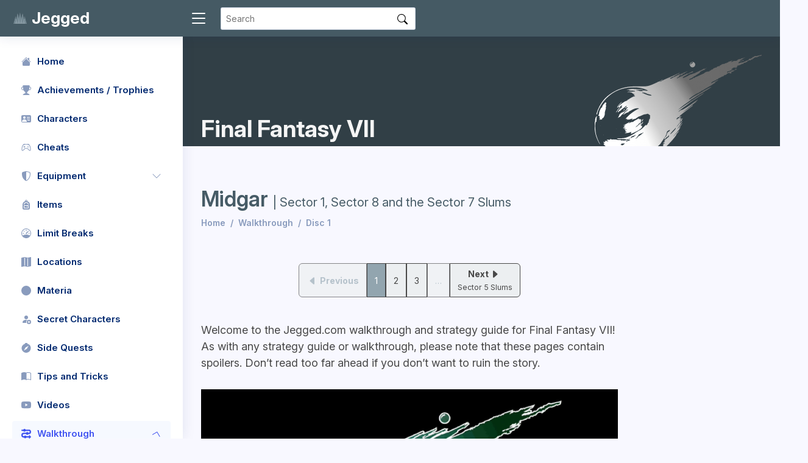

--- FILE ---
content_type: text/html
request_url: https://jegged.com/Games/Final-Fantasy-VII/Walkthrough/Disc-1/01-Train-Station-Sector-1-Sector-8.html
body_size: 95496
content:
<!DOCTYPE html>
<html lang="en">

<head>
	<meta charset="utf-8">
	<meta content="width=device-width, initial-scale=1.0" name="viewport">

	<title>Final Fantasy VII Walkthrough: Train Station, Sector 1 and Sector 8 - Jegged.com</title>
	<meta name="description" content="A walkthrough for the first portions of the game at the Train Platform, Sector 1, Sector 8 and Tifa’s 7th Heaven - part of the Final Fantasy VII walkthrough and strategy guide by Jegged.com">
	<link rel="canonical" href="https://jegged.com/Games/Final-Fantasy-VII/Walkthrough/Disc-1/01-Train-Station-Sector-1-Sector-8.html">

	<!-- Favicons -->
	<link rel="icon" type="image/png" href="/img/Fav-Icons/favicon-96x96.png" sizes="96x96">
	<link rel="icon" type="image/svg+xml" href="/img/Fav-Icons/favicon.svg">
	<link rel="shortcut icon" href="/img/Fav-Icons/favicon.ico">
	<link rel="apple-touch-icon" sizes="180x180" href="/img/Fav-Icons/apple-touch-icon.png">
	<link rel="manifest" href="/img/Fav-Icons/site.webmanifest">

	<!-- Open Graph -->
	<meta property="og:image" content="https://jegged.com/img/Layout/OG-Images/Final-Fantasy-VII.webp">
	<meta property="og:title" content="Jegged.com’s Final Fantasy VII Walkthrough and Strategy Guide">
	<meta name="twitter:card" content="summary_large_image">

	<!-- Google Fonts -->
	<link rel="preconnect" href="https://fonts.googleapis.com">
	<link rel="preconnect" href="https://fonts.gstatic.com" crossorigin>
	<link href="https://fonts.googleapis.com/css2?family=Inter:ital,opsz,wght@0,14..32,100..900;1,14..32,100..900&display=swap" rel="stylesheet">

	<!-- Main CSS File -->
	<link href="/assets/css/index.min.css" rel="stylesheet">
	
	<!-- Mediavine Script Wrapper -->
	<script type="text/javascript" async="async" data-noptimize="1" data-cfasync="false" src="//scripts.pubnation.com/tags/62bdb921-4ba3-4528-b6ef-dc7a7fbfbd51.js"></script>
	
	<!-- Google tag (gtag.js) -->
	<script async src="https://www.googletagmanager.com/gtag/js?id=G-VN6E51N1HS"></script>
	<script>
		window.dataLayer = window.dataLayer || [];
		function gtag(){dataLayer.push(arguments);}
		gtag('js', new Date());

		gtag('config', 'G-VN6E51N1HS');
	</script>
	
</head>

<body>

<!-- ======= Header ======= -->
<header id="header" class="header fixed-top d-flex align-items-center">

	<!-- Logo -->
	<div class="d-flex align-items-center justify-content-between">
		<a href="/" class="logo d-flex align-items-center">
			<img class="jegged-logo" src="/img/Layout/Brand/Jegged-Logo-Transparent-Small.webp" width="100" height="100" alt="Jegged.com Logo">
			<span class="d-none d-xl-block">Jegged</span>
		</a>
		<svg xmlns="http://www.w3.org/2000/svg" width="42" height="42" fill="currentColor" class="toggle-sidebar-btn" viewBox="0 0 16 16">
			<use href="/img/Layout/Icons/icons.svg#list"></use>
		</svg>
	</div>
	<!-- End Logo -->

	<!-- Search Bar -->
	<div class="search-bar">
		<form class="search-form d-flex align-items-center" method="get" action="/Search/">
			<input type="text" name="q" placeholder="Search" title="Enter search keyword">
			<button type="submit" title="Search">
				<svg xmlns="http://www.w3.org/2000/svg" width="17" height="17" fill="currentColor" viewBox="0 0 16 16">
					<use href="/img/Layout/Icons/icons.svg#magnifying-glass"></use>
				</svg>
			</button>
		</form>
	</div>
	<!-- End Search Bar -->

	<!-- Search Icon -->
	<nav class="header-nav ms-auto">
		<ul class="d-flex align-items-center">
			<li class="nav-item d-block d-xl-none">
				<a class="nav-link nav-icon search-bar-toggle" href="#">
				<svg xmlns="http://www.w3.org/2000/svg" width="23" height="23" fill="currentColor" viewBox="0 0 16 16">
					<use href="/img/Layout/Icons/icons.svg#magnifying-glass"></use>
				</svg>
				</a>
			</li>
		</ul>
	</nav>
	<!-- End Search Icon-->

</header>
<!-- ======= End Header ======= -->

<!-- ===== Sidebar ===== -->
<aside id="sidebar" class="sidebar"><nav aria-label="Game Menu">
	<ul class="sidebar-nav" id="sidebar-nav">
		
		<!-- Sidebar Item: Home -->
		<li class="nav-item">
			<a class="nav-link collapsed" href="/Games/Final-Fantasy-VII/">
				<svg xmlns="http://www.w3.org/2000/svg" width="16" height="16" fill="currentColor" viewBox="0 0 16 16">
					<use href="/img/Layout/Icons/icons.svg#home"></use>
				</svg>
				<span>Home</span>
			</a>
		</li>
		
		<!-- Sidebar Item: Achievements / Trophies -->
		<li class="nav-item">
			<a class="nav-link collapsed" href="/Games/Final-Fantasy-VII/Achievements-and-Trophies/">
				<svg xmlns="http://www.w3.org/2000/svg" width="16" height="16" fill="currentColor" viewBox="0 0 16 16">
					<use href="/img/Layout/Icons/icons.svg#trophy"></use>
				</svg>
				<span>Achievements / Trophies</span>
			</a>
		</li>
		
		<!-- Sidebar Item: Characters -->
		<li class="nav-item">
			<a class="nav-link collapsed" href="/Games/Final-Fantasy-VII/Characters/">
				<svg xmlns="http://www.w3.org/2000/svg" width="16" height="16" fill="currentColor" viewBox="0 0 16 16">
					<use href="/img/Layout/Icons/icons.svg#character-card"></use>
				</svg>
				<span>Characters</span>
			</a>
		</li>
		
		<!-- Sidebar Item: Cheats -->
		<li class="nav-item">
			<a class="nav-link collapsed" href="/Games/Final-Fantasy-VII/Cheats/">
				<svg xmlns="http://www.w3.org/2000/svg" width="16" height="16" fill="currentColor" viewBox="0 0 16 16">
					<use href="/img/Layout/Icons/icons.svg#controller"></use>
				</svg>
				<span>Cheats</span>
			</a>
		</li>
		
		<!-- Sidebar Dropdown: Equipment -->
		<li class="nav-item">
			
			<a class="nav-link collapsed" data-bs-target="#equipment-nav" data-bs-toggle="collapse" href="#">
				<svg xmlns="http://www.w3.org/2000/svg" width="16" height="16" fill="currentColor" viewBox="0 0 16 16">
					<use href="/img/Layout/Icons/icons.svg#shield"></use>
				</svg>
				<span>Equipment</span>
				<svg xmlns="http://www.w3.org/2000/svg" width="16" height="16" class="ms-auto chevron-down-rotate" fill="currentColor" viewBox="0 0 16 16">
					<use href="/img/Layout/Icons/icons.svg#chevron-down"></use>
				</svg>
			</a>
			
			<ul id="equipment-nav" class="nav-content collapse" data-bs-parent="#sidebar-nav">
				
				<li><a href="/Games/Final-Fantasy-VII/Accessories/">
					<svg xmlns="http://www.w3.org/2000/svg" width="8" height="8" class="walkthrough-section" fill="currentColor" viewBox="0 0 16 16">
						<use href="/img/Layout/Icons/icons.svg#circle"></use>
					</svg>
					<span>Accessories</span>
				</a></li>
				
				<li><a href="/Games/Final-Fantasy-VII/Armor/">
					<svg xmlns="http://www.w3.org/2000/svg" width="8" height="8" class="walkthrough-section" fill="currentColor" viewBox="0 0 16 16">
						<use href="/img/Layout/Icons/icons.svg#circle"></use>
					</svg>
					<span>Armor</span>
				</a></li>
				
				<li><a href="/Games/Final-Fantasy-VII/Side-Quests/Ultimate-Weapons.html">
					<svg xmlns="http://www.w3.org/2000/svg" width="8" height="8" class="walkthrough-section" fill="currentColor" viewBox="0 0 16 16">
						<use href="/img/Layout/Icons/icons.svg#circle"></use>
					</svg>
					<span>Ultimate Weapons</span>
				</a></li>
				
				<li><a href="/Games/Final-Fantasy-VII/Weapons/">
					<svg xmlns="http://www.w3.org/2000/svg" width="8" height="8" class="walkthrough-section" fill="currentColor" viewBox="0 0 16 16">
						<use href="/img/Layout/Icons/icons.svg#circle"></use>
					</svg>
					<span>Weapons</span>
				</a></li>
				
			</ul>
			
		</li>
		
		<!-- Sidebar Item: Items -->
		<li class="nav-item">
			<a class="nav-link collapsed" href="/Games/Final-Fantasy-VII/Items/">
				<svg xmlns="http://www.w3.org/2000/svg" width="16" height="16" fill="currentColor" viewBox="0 0 16 16">
					<use href="/img/Layout/Icons/icons.svg#backpack"></use>
				</svg>
				<span>Items</span>
			</a>
		</li>
		
		<!-- Sidebar Item: Limit Break -->
		<li class="nav-item">
			<a class="nav-link collapsed" href="/Games/Final-Fantasy-VII/Limit-Breaks/">
				<svg xmlns="http://www.w3.org/2000/svg" width="16" height="16" fill="currentColor" viewBox="0 0 16 16">
					<use href="/img/Layout/Icons/icons.svg#speedometer"></use>
				</svg>
				<span>Limit Breaks</span>
			</a>
		</li>
		
		<!-- Sidebar Item: Locations -->
		<li class="nav-item">
			<a class="nav-link collapsed" href="/Games/Final-Fantasy-VII/Locations/">
				<svg xmlns="http://www.w3.org/2000/svg" width="16" height="16" fill="currentColor" viewBox="0 0 16 16">
					<use href="/img/Layout/Icons/icons.svg#map"></use>
				</svg>
				<span>Locations</span>
			</a>
		</li>
		
		<!-- Sidebar Item: Materia -->
		<li class="nav-item">
			<a class="nav-link collapsed" href="/Games/Final-Fantasy-VII/Materia/">
				<svg xmlns="http://www.w3.org/2000/svg" width="16" height="16" fill="currentColor" viewBox="0 0 16 16">
					<use href="/img/Layout/Icons/icons.svg#circle-filled"></use>
				</svg>
				<span>Materia</span>
			</a>
		</li>
		
		<!-- Sidebar Item: Secret Characters -->
		<li class="nav-item">
			<a class="nav-link collapsed" href="/Games/Final-Fantasy-VII/Secret-Characters/">
				<svg xmlns="http://www.w3.org/2000/svg" width="16" height="16" fill="currentColor" viewBox="0 0 16 16">
					<use href="/img/Layout/Icons/icons.svg#add-character"></use>
				</svg>
				<span>Secret Characters</span>
			</a>
		</li>
		
		<!-- Sidebar Item: Side Quests -->
		<li class="nav-item">
			<a class="nav-link collapsed" href="/Games/Final-Fantasy-VII/Side-Quests/">
				<svg xmlns="http://www.w3.org/2000/svg" width="16" height="16" fill="currentColor" viewBox="0 0 16 16">
					<use href="/img/Layout/Icons/icons.svg#compass"></use>
				</svg>
				<span>Side Quests</span>
			</a>
		</li>
		
		<!-- Sidebar Item: Tips and Tricks -->
		<li class="nav-item">
			<a class="nav-link collapsed" href="/Games/Final-Fantasy-VII/Tips-and-Tricks/">
				<svg xmlns="http://www.w3.org/2000/svg" width="16" height="16" fill="currentColor" viewBox="0 0 16 16">
					<use href="/img/Layout/Icons/icons.svg#book-half"></use>
				</svg>
				<span>Tips and Tricks</span>
			</a>
		</li>

		<!-- Sidebar Item: Videos -->
		<li class="nav-item">
			<a class="nav-link collapsed" href="/Games/Final-Fantasy-VII/Videos/">
				<svg xmlns="http://www.w3.org/2000/svg" width="16" height="16" fill="currentColor" viewBox="0 0 16 16">
					<use href="/img/Layout/Icons/icons.svg#youtube"></use>
				</svg>
				<span>Videos</span>
			</a>
		</li>
		
		<!-- Sidebar Dropdown: Walkthrough -->
		<li class="nav-item">
			
			<a class="nav-link" data-bs-target="#walkthrough-nav" data-bs-toggle="collapse" href="#">
				<svg xmlns="http://www.w3.org/2000/svg" width="16" height="16" fill="currentColor" viewBox="0 0 14 14">
					<use href="/img/Layout/Icons/icons.svg#walkthrough-path"></use>
				</svg>
				<span>Walkthrough</span>
				<svg xmlns="http://www.w3.org/2000/svg" width="16" height="16" class="ms-auto chevron-down-rotate" fill="currentColor" viewBox="0 0 16 16">
					<use href="/img/Layout/Icons/icons.svg#chevron-down"></use>
				</svg>
			</a>
			
			<ul id="walkthrough-nav" class="nav-content" data-bs-parent="#sidebar-nav">
				
				<li><a href="/Games/Final-Fantasy-VII/Walkthrough/Disc-1/" class="active">
					<svg xmlns="http://www.w3.org/2000/svg" width="8" height="8" class="walkthrough-section" fill="currentColor" viewBox="0 0 16 16">
						<use href="/img/Layout/Icons/icons.svg#circle"></use>
					</svg>
					<span>Disc 1</span>
				</a></li>
				
				<li><a href="/Games/Final-Fantasy-VII/Walkthrough/Disc-2/">
					<svg xmlns="http://www.w3.org/2000/svg" width="8" height="8" class="walkthrough-section" fill="currentColor" viewBox="0 0 16 16">
						<use href="/img/Layout/Icons/icons.svg#circle"></use>
					</svg>
					<span>Disc 2</span>
				</a></li>
				
				<li><a href="/Games/Final-Fantasy-VII/Walkthrough/Disc-3/">
					<svg xmlns="http://www.w3.org/2000/svg" width="8" height="8" class="walkthrough-section" fill="currentColor" viewBox="0 0 16 16">
						<use href="/img/Layout/Icons/icons.svg#circle"></use>
					</svg>
					<span>Disc 3</span>
				</a></li>
				
			</ul>
		</li>

		<!-- === Sidebar Site Menu === -->
		<li class="nav-heading pt-4">Jegged.com</li>

		<!-- Sidebar Item: Games -->
		<li class="nav-item">
			<a class="nav-link collapsed" href="/Games/">
				<svg xmlns="http://www.w3.org/2000/svg" width="16" height="16" fill="currentColor" viewBox="0 0 16 16">
					<use href="/img/Layout/Icons/icons.svg#dpad"></use>
				</svg>
				<span>Games</span>
			</a>
		</li>

		<!-- Sidebar Item: About -->
		<li class="nav-item">
			<a class="nav-link collapsed" href="/About/">
				<svg xmlns="http://www.w3.org/2000/svg" width="16" height="16" fill="currentColor" viewBox="0 0 16 16">
					<use href="/img/Layout/Icons/icons.svg#info"></use>
				</svg>
				<span>About</span>
			</a>
		</li>

		<!-- Sidebar Item: Support -->
		<li class="nav-item">
			<a class="nav-link collapsed" href="/Support/">
				<svg xmlns="http://www.w3.org/2000/svg" width="16" height="16" fill="currentColor" viewBox="0 0 16 16">
					<use href="/img/Layout/Icons/icons.svg#heart"></use>
				</svg>
				<span>Support</span>
			</a>
		</li>

		<!-- Sidebar Item: Contact -->
		<li class="nav-item">
			<a class="nav-link collapsed" href="/Contact/">
				<svg xmlns="http://www.w3.org/2000/svg" width="16" height="16" fill="currentColor" viewBox="0 0 16 16">
					<use href="/img/Layout/Icons/icons.svg#envelope"></use>
				</svg>
				<span>Contact</span>
			</a>
		</li>
		
		<!-- Sidebar Item: Privacy -->
		<li class="nav-item">
			<a class="nav-link collapsed" href="/Privacy/">
				<svg xmlns="http://www.w3.org/2000/svg" width="16" height="16" fill="currentColor" viewBox="0 0 16 16">
					<use href="/img/Layout/Icons/icons.svg#lock"></use>
				</svg>
				<span>Privacy</span>
			</a>
		</li>
		
		<!-- === End Sidebar Site Menu === -->
	</ul>
</nav></aside>
<!-- ===== End Sidebar ===== -->

<!-- ======= Game Header ======= -->
<header id="game-header" class="game-header">
	<div class="row game-header-contents">
		
		<div class="col-sm-8 align-self-end">
			<div class="game-title">
				<a href="/Games/Final-Fantasy-VII/">Final Fantasy VII</a>
			</div>
		</div>
		
		<div class="col-sm-4 d-flex justify-content-end">
			<img class="img-fluid game-header-image" src="/img/Games/Final-Fantasy-VII/Layout/Final-Fantasy-VII-Logo.svg" width="320" height="219" alt="Final Fantasy VII meteor logo">
		</div>
		
	</div>
</header>
<!-- ======= End Game Header ======= -->

<!-- ======= Page Content ======= -->
<main id="main-game" class="main-game">

	<!-- Page Title -->
	<div class="pagetitle">
		<h1>Midgar <small>| Sector 1, Sector 8 and the Sector 7 Slums</small></h1>
		<nav>
			<ol class="breadcrumb">
				<li class="breadcrumb-item"><a href="/Games/Final-Fantasy-VII/">Home</a></li>
				<li class="breadcrumb-item"><a href="/Games/Final-Fantasy-VII/Walkthrough/">Walkthrough</a></li>
				<li class="breadcrumb-item"><a href="/Games/Final-Fantasy-VII/Walkthrough/Disc-1/">Disc 1</a></li>
			</ol>
		</nav>
	</div>

	<!-- Main Content -->
	<section class="section"><div class="row main-content-row">

		<!-- Content Column -->
		<div id="content-column" class="col-12 col-lg-9">
			
			<!-- Strategy Guide Page Navigation -->
			<div class="text-center strategy-guide-page-navigation">
				<div class="btn-group">
					<a href="/Games/Final-Fantasy-VII/Walkthrough/Disc-1/01-Train-Station-Sector-1-Sector-8.html" class="btn page-navigation-bar-button d-flex align-items-center disabled"><strong><svg xmlns="http://www.w3.org/2000/svg" width="16" height="16" class="icon" fill="currentColor" viewBox="0 0 16 16"><use href="/img/Layout/Icons/icons.svg#caret-left"></use></svg>Previous</strong></a>
					<a href="/Games/Final-Fantasy-VII/Walkthrough/Disc-1/01-Train-Station-Sector-1-Sector-8.html" class="btn page-navigation-bar-button d-flex align-items-center active">1</a>
					<a href="/Games/Final-Fantasy-VII/Walkthrough/Disc-1/02-Sector-5-Slums.html" class="btn page-navigation-bar-button d-flex align-items-center">2</a>
					<a href="/Games/Final-Fantasy-VII/Walkthrough/Disc-1/03-Wall-Market.html" class="btn page-navigation-bar-button d-flex align-items-center">3</a>
					<a href="#" class="btn page-navigation-bar-button d-flex align-items-center disabled">…</a>
					<a href="/Games/Final-Fantasy-VII/Walkthrough/Disc-1/02-Sector-5-Slums.html" class="btn page-navigation-bar-button"><strong>Next<svg xmlns="http://www.w3.org/2000/svg" width="16" height="16" class="icon" fill="currentColor" viewBox="0 0 16 16"><use href="/img/Layout/Icons/icons.svg#caret-right"></use></svg></strong><br><small>Sector 5 Slums</small></a>
				</div>
			</div>
			
			<p>Welcome to the Jegged.com walkthrough and strategy guide for Final Fantasy VII! As with any strategy guide or walkthrough, please note that these pages contain spoilers. Don’t read too far ahead if you don’t want to ruin the story.</p>
			
			<!-- Image (Picture) -->
			<a target="_blank" href="/img/Games/Final-Fantasy-VII/Walkthrough/FFVII-00005-Final-Fantasy-Logo-Full.webp">
				<picture class="screenshot-image mx-auto d-block">
					<source
						media="(max-width: 575px)"
						srcset="/img/Games/Final-Fantasy-VII/Walkthrough/FFVII-00005-Final-Fantasy-Logo-Full-540w.webp">
					<img
						class="img-fluid mx-auto d-block"
						src="/img/Games/Final-Fantasy-VII/Walkthrough/FFVII-00005-Final-Fantasy-Logo-Full.webp"
						width="1368"
						height="956"
						alt="Midgar opening video"
						fetchpriority="high" decoding="async">
				</picture>
			</a>
			
			<p>Let’s get started…</p>
			
			<p>The game begins with an opening cinematic sequence set in Midgar.</p>
			
			<!-- Image (Picture) -->
			<a target="_blank" href="/img/Games/Final-Fantasy-VII/Walkthrough/FFVII-00011-Opening-Cinematic-Midgar.webp">
				<picture class="screenshot-image mx-auto d-block">
					<source
						media="(max-width: 575px)"
						srcset="/img/Games/Final-Fantasy-VII/Walkthrough/FFVII-00011-Opening-Cinematic-Midgar-540w.webp">
					<img
						class="img-fluid mx-auto d-block"
						src="/img/Games/Final-Fantasy-VII/Walkthrough/FFVII-00011-Opening-Cinematic-Midgar.webp"
						width="1368"
						height="956"
						alt="Midgar opening video"
						>
				</picture>
			</a>
			
			<h2>Platform</h2>
			
			<p>A train will pull into the train station. Walk down towards the train platform at the far end of the screen. You can press the ‘Cancel’ button to run (<img class="icon-button" src="/img/Layout/PlayStation/Cross.svg" width="24" height="24" alt="PlayStation Cross or X Button">) unless you customize the controller, which is worth considering.</p>
			
			<!-- Image (Picture) -->
			<a target="_blank" href="/img/Games/Final-Fantasy-VII/Walkthrough/FFVII-00012-Opening-Cinematic-Train.webp">
				<picture class="screenshot-image mx-auto d-block">
					<source
						media="(max-width: 575px)"
						srcset="/img/Games/Final-Fantasy-VII/Walkthrough/FFVII-00012-Opening-Cinematic-Train-540w.webp">
					<img
						class="img-fluid mx-auto d-block"
						src="/img/Games/Final-Fantasy-VII/Walkthrough/FFVII-00012-Opening-Cinematic-Train.webp"
						width="1368"
						height="956"
						alt="The opening of the game at the Train Station"
						loading="lazy">
				</picture>
			</a>
			
			<p>Unlike later games on the PlayStation, PlayStation 2, and PlayStation 3, the developers configured Final Fantasy VII with a controller configuration that is standard for Japanese players but non-standard for North American players.</p>
			
			<!-- Image (Picture) -->
			<a target="_blank" href="/img/Games/Final-Fantasy-VII/Walkthrough/FFVII-00014-Train-Platform-Barret.webp">
				<picture class="screenshot-image mx-auto d-block">
					<source
						media="(max-width: 575px)"
						srcset="/img/Games/Final-Fantasy-VII/Walkthrough/FFVII-00014-Train-Platform-Barret-540w.webp">
					<img
						class="img-fluid mx-auto d-block"
						src="/img/Games/Final-Fantasy-VII/Walkthrough/FFVII-00014-Train-Platform-Barret.webp"
						width="1368"
						height="956"
						alt="Barret talking to Cloud at the Train Station"
						loading="lazy">
				</picture>
			</a>
			
			<p>Examine the body of the knocked-out red guards to receive two free <a class="iconwrap" href="/Games/Final-Fantasy-VII/Items/#Potion"><img class="icon" src="/img/Games/Final-Fantasy-VII/Layout/Item.webp" width="48" height="48" alt="Item Icon"><strong>Potions</strong></a>. You will be thrust into battle against two guards as you work your way across the train platform.</p>
			
			<!-- Image (Picture) -->
			<a target="_blank" href="/img/Games/Final-Fantasy-VII/Walkthrough/FFVII-00015-Train-Platform-Potion.webp">
				<picture class="screenshot-image mx-auto d-block">
					<source
						media="(max-width: 575px)"
						srcset="/img/Games/Final-Fantasy-VII/Walkthrough/FFVII-00015-Train-Platform-Potion-540w.webp">
					<img
						class="img-fluid mx-auto d-block"
						src="/img/Games/Final-Fantasy-VII/Walkthrough/FFVII-00015-Train-Platform-Potion.webp"
						width="1368"
						height="956"
						alt="Picking up the free Potion from the Guard"
						loading="lazy">
				</picture>
			</a>
			
			<p>They enemies are easy to defeat, but you have to be fast. Final Fantasy VII uses live battles rather than a turn-based combat system, another change from some of the previous games in the series. One attack with your sword will take care of each of the Soldiers.</p>
			
			<!-- Image (Picture) -->
			<a target="_blank" href="/img/Games/Final-Fantasy-VII/Walkthrough/FFVII-00016-Train-Platform-Soldiers-First-Battle.webp">
				<picture class="screenshot-image mx-auto d-block">
					<source
						media="(max-width: 575px)"
						srcset="/img/Games/Final-Fantasy-VII/Walkthrough/FFVII-00016-Train-Platform-Soldiers-First-Battle-540w.webp">
					<img
						class="img-fluid mx-auto d-block"
						src="/img/Games/Final-Fantasy-VII/Walkthrough/FFVII-00016-Train-Platform-Soldiers-First-Battle.webp"
						width="1368"
						height="956"
						alt="Cloud battling two Soldiers"
						loading="lazy">
				</picture>
			</a>

			<!-- Achievement/Trophy Alert -->
			<div class="alert alert-warning mx-auto" role="alert">
				<div class="alert-heading" id="First-Blood">First Blood<br><small>Achievement/Trophy</small></div>

				<hr>
				
				<div class="row">
					<div class="col-sm-10">

						<p>You automatically receive the <a class="iconwrap" href="/Games/Final-Fantasy-VII/Achievements-and-Trophies/Full-Descriptions.html#First-Blood"><img class="icon" src="/img/Layout/Icons/Trophy-Bronze.svg" width="48" height="48" alt="Bronze Trophy Icon"><strong>First Blood</strong></a> Achievement/Trophy after you emerge successfully from the first battle of the game.</p>

					</div>
					<div class="col-sm-2 text-center">

						<img class="img-fluid trophy-image" src="/img/Games/Final-Fantasy-VII/Trophies/First-Blood.webp" width="200" height="200" alt="First Blood Achievement/Trophy Icon">

					</div>
				</div>

				<img class="icon-alert-corner-large icon-trophy" src="/img/Layout/Icons/Trophy-Bronze.svg" width="48" height="48" alt="Bronze Trophy Icon">
			</div>
			
			<h2>Sector 1 Train Station</h2>
			
			<p>Enter the next screen and speak to the AVALANCHE team members near the closed doorway. The game will provide you with an opportunity to choose a name for the main protagonist.</p>
			
			<!-- Image (Picture) -->
			<a target="_blank" href="/img/Games/Final-Fantasy-VII/Walkthrough/FFVII-00018-Sector-1-AVALANCHE.webp">
				<picture class="screenshot-image mx-auto d-block">
					<source
						media="(max-width: 575px)"
						srcset="/img/Games/Final-Fantasy-VII/Walkthrough/FFVII-00018-Sector-1-AVALANCHE-540w.webp">
					<img
						class="img-fluid mx-auto d-block"
						src="/img/Games/Final-Fantasy-VII/Walkthrough/FFVII-00018-Sector-1-AVALANCHE.webp"
						width="1368"
						height="956"
						alt="Sector 1 Train Station with Team AVALANCHE"
						loading="lazy">
				</picture>
			</a>
			
			<p>This author recommends that you not change his name from Cloud as he will be referred to as “Cloud” throughout this strategy guide. This recommendation applies to all the other main characters as well.</p>
			
			<!-- Image (Picture) -->
			<a target="_blank" href="/img/Games/Final-Fantasy-VII/Walkthrough/FFVII-00021-Sector-1-Shinra-Building.webp">
				<picture class="screenshot-image mx-auto d-block">
					<source
						media="(max-width: 575px)"
						srcset="/img/Games/Final-Fantasy-VII/Walkthrough/FFVII-00021-Sector-1-Shinra-Building-540w.webp">
					<img
						class="img-fluid mx-auto d-block"
						src="/img/Games/Final-Fantasy-VII/Walkthrough/FFVII-00021-Sector-1-Shinra-Building.webp"
						width="1368"
						height="956"
						alt="Cloud looking at the No. 1 Reactor"
						loading="lazy">
				</picture>
			</a>
			
			<h2>Sector 1</h2>
			
			<p>Continue along the pathway and through the doorway. As you move through Sector 1, you will be thrown into random battles against soldiers and guards. Keep an eye on your HP and use a <a class="iconwrap" href="/Games/Final-Fantasy-VII/Items/#Potion"><img class="icon" src="/img/Games/Final-Fantasy-VII/Layout/Item.webp" width="48" height="48" alt="Item Icon"><strong>Potion</strong></a> if it gets too low.</p>
			
			<!-- Image (Picture) -->
			<a target="_blank" href="/img/Games/Final-Fantasy-VII/Walkthrough/FFVII-00022-Sector-1-Exit.webp">
				<picture class="screenshot-image mx-auto d-block">
					<source
						media="(max-width: 575px)"
						srcset="/img/Games/Final-Fantasy-VII/Walkthrough/FFVII-00022-Sector-1-Exit-540w.webp">
					<img
						class="img-fluid mx-auto d-block"
						src="/img/Games/Final-Fantasy-VII/Walkthrough/FFVII-00022-Sector-1-Exit.webp"
						width="1368"
						height="956"
						alt="The naming screen for Barret"
						loading="lazy">
				</picture>
			</a>
			
			<h2>No. 1 Reactor</h2>
			
			<p>Take a right at the T-intersection. Speak to Barret at the top of the stairs for a quick conversation regarding the reactor. He will join your party, and you can now fight with him in regular battles.</p>
			
			<!-- Image (Picture) -->
			<a target="_blank" href="/img/Games/Final-Fantasy-VII/Walkthrough/FFVII-00023-No-1-Reactor-Catwalk.webp">
				<picture class="screenshot-image mx-auto d-block">
					<source
						media="(max-width: 575px)"
						srcset="/img/Games/Final-Fantasy-VII/Walkthrough/FFVII-00023-No-1-Reactor-Catwalk-540w.webp">
					<img
						class="img-fluid mx-auto d-block"
						src="/img/Games/Final-Fantasy-VII/Walkthrough/FFVII-00023-No-1-Reactor-Catwalk.webp"
						width="1368"
						height="956"
						alt="The T intersection in the No. 1 Reactor"
						loading="lazy">
				</picture>
			</a>
			
			<p>You should immediately take this opportunity to move Barret to the back row as he fights using a long-range weapon. He will take less damage while in the back row, and his being in the back row will not negatively impact his attack strength. Check out the <a href="/Games/Final-Fantasy-VII/Tips-and-Tricks/"><strong>Tips and Tricks</strong></a> section for more information about the <a href="/Games/Final-Fantasy-VII/Tips-and-Tricks/Front-and-Back-Row.html"><strong>front and back row mechanics</strong></a>.</p>
			
			<!-- Image (Picture) -->
			<a target="_blank" href="/img/Games/Final-Fantasy-VII/Walkthrough/FFVII-00024-No-1-Reactor-Entrance.webp">
				<picture class="screenshot-image mx-auto d-block">
					<source
						media="(max-width: 575px)"
						srcset="/img/Games/Final-Fantasy-VII/Walkthrough/FFVII-00024-No-1-Reactor-Entrance-540w.webp">
					<img
						class="img-fluid mx-auto d-block"
						src="/img/Games/Final-Fantasy-VII/Walkthrough/FFVII-00024-No-1-Reactor-Entrance.webp"
						width="1368"
						height="956"
						alt="Meeting up with Barret"
						loading="lazy">
				</picture>
			</a>
			
			<p>To move Barret to the back row, select the “Order” option in the main menu, choose Barret’s character icon, and then put him in the same place by pressing Select again. His profile picture will appear indented to the right of Cloud’s profile picture, as shown in the screenshot below.</p>
			
			<!-- Image (Picture) -->
			<a target="_blank" href="/img/Games/Final-Fantasy-VII/Walkthrough/FFVII-00025-Barret-Order-Back-Row.webp">
				<picture class="screenshot-image mx-auto d-block">
					<source
						media="(max-width: 575px)"
						srcset="/img/Games/Final-Fantasy-VII/Walkthrough/FFVII-00025-Barret-Order-Back-Row-540w.webp">
					<img
						class="img-fluid mx-auto d-block"
						src="/img/Games/Final-Fantasy-VII/Walkthrough/FFVII-00025-Barret-Order-Back-Row.webp"
						width="1368"
						height="1027"
						alt="Barret and Cloud in a battle"
						loading="lazy">
				</picture>
			</a>
			
			<p>Talk to Biggs (the character near the locked door) to open the door. Talk to Jessie in the second room to decipher the code on the second door and move in.</p>
			
			<!-- Image (Picture) -->
			<a target="_blank" href="/img/Games/Final-Fantasy-VII/Walkthrough/FFVII-00026-No-1-Reactor-Jessie-Code-Deciphered.webp">
				<picture class="screenshot-image mx-auto d-block">
					<source
						media="(max-width: 575px)"
						srcset="/img/Games/Final-Fantasy-VII/Walkthrough/FFVII-00026-No-1-Reactor-Jessie-Code-Deciphered-540w.webp">
					<img
						class="img-fluid mx-auto d-block"
						src="/img/Games/Final-Fantasy-VII/Walkthrough/FFVII-00026-No-1-Reactor-Jessie-Code-Deciphered.webp"
						width="1368"
						height="956"
						alt="Jessie opening the door"
						loading="lazy">
				</picture>
			</a>
			
			<p>Move down into the southeast section of the next room to find a chest that contains a <a class="iconwrap" href="/Games/Final-Fantasy-VII/Items/#Phoenix-Down"><img class="icon" src="/img/Games/Final-Fantasy-VII/Layout/Item.webp" width="48" height="48" alt="Item Icon"><strong>Phoenix Down</strong></a>. Speak to Jessie near the elevator and jump in.</p>
			
			<!-- Image (Picture) -->
			<a target="_blank" href="/img/Games/Final-Fantasy-VII/Walkthrough/FFVII-00027-No-1-Reactor-Phoenix-Down.webp">
				<picture class="screenshot-image mx-auto d-block">
					<source
						media="(max-width: 575px)"
						srcset="/img/Games/Final-Fantasy-VII/Walkthrough/FFVII-00027-No-1-Reactor-Phoenix-Down-540w.webp">
					<img
						class="img-fluid mx-auto d-block"
						src="/img/Games/Final-Fantasy-VII/Walkthrough/FFVII-00027-No-1-Reactor-Phoenix-Down.webp"
						width="1368"
						height="956"
						alt="Phoenix Down chest in the No. 1 Reactor"
						loading="lazy">
				</picture>
			</a>
			
			<p>Barret will give Cloud another speech about reactors and what they are doing to the planet. Follow Jessie out the door of the elevator.</p>
			
			<!-- Image (Picture) -->
			<a target="_blank" href="/img/Games/Final-Fantasy-VII/Walkthrough/FFVII-00028-No-1-Reactor-Elevator-Switch-On.webp">
				<picture class="screenshot-image mx-auto d-block">
					<source
						media="(max-width: 575px)"
						srcset="/img/Games/Final-Fantasy-VII/Walkthrough/FFVII-00028-No-1-Reactor-Elevator-Switch-On-540w.webp">
					<img
						class="img-fluid mx-auto d-block"
						src="/img/Games/Final-Fantasy-VII/Walkthrough/FFVII-00028-No-1-Reactor-Elevator-Switch-On.webp"
						width="1368"
						height="956"
						alt="Cloud and Jessie in the elevator"
						loading="lazy">
				</picture>
			</a>
			
			<p>Follow her down the stairway and through the door at the bottom. Walk up towards the gap in the floor, and Cloud will automatically jump over it. Jessie will give you some information on how to use the ladder.</p>
			
			<!-- Image (Picture) -->
			<a target="_blank" href="/img/Games/Final-Fantasy-VII/Walkthrough/FFVII-00029-No-1-Reactor.webp">
				<picture class="screenshot-image mx-auto d-block">
					<source
						media="(max-width: 575px)"
						srcset="/img/Games/Final-Fantasy-VII/Walkthrough/FFVII-00029-No-1-Reactor-540w.webp">
					<img
						class="img-fluid mx-auto d-block"
						src="/img/Games/Final-Fantasy-VII/Walkthrough/FFVII-00029-No-1-Reactor.webp"
						width="1368"
						height="956"
						alt="Cloud jumping to meet Jessie"
						loading="lazy">
				</picture>
			</a>
			
			<p>Grab the <a class="iconwrap" href="/Games/Final-Fantasy-VII/Items/#Potion"><img class="icon" src="/img/Games/Final-Fantasy-VII/Layout/Item.webp" width="48" height="48" alt="Item Icon"><strong>Potion</strong></a> lying on the ground in front of Jessie (the flashing blue vile). Continue down the pathway and take the ladder down to the pipe below. Follow the pipe around the path to the left and take the next ladder down to the scaffolding below.</p>
			
			<!-- Image (Picture) -->
			<a target="_blank" href="/img/Games/Final-Fantasy-VII/Walkthrough/FFVII-00032-No-1-Reactor-Potion.webp">
				<picture class="screenshot-image mx-auto d-block">
					<source
						media="(max-width: 575px)"
						srcset="/img/Games/Final-Fantasy-VII/Walkthrough/FFVII-00032-No-1-Reactor-Potion-540w.webp">
					<img
						class="img-fluid mx-auto d-block"
						src="/img/Games/Final-Fantasy-VII/Walkthrough/FFVII-00032-No-1-Reactor-Potion.webp"
						width="1368"
						height="956"
						alt="The potion in front of Jessie"
						loading="lazy">
				</picture>
			</a>
			
			<p>Save your game at the <span class="iconwrap"><img class="icon" src="/img/Games/Final-Fantasy-VII/Layout/Save-Point.webp" width="30" height="48" alt="Save Point Icon"><strong>Save Point</strong></span> before you continue, as you have a boss battle coming up. Continue down the path leading to the bottom right.</p>
			
			<!-- Image (Picture) -->
			<a target="_blank" href="/img/Games/Final-Fantasy-VII/Walkthrough/FFVII-00033-No-1-Reactor-Save-Point.webp">
				<picture class="screenshot-image mx-auto d-block">
					<source
						media="(max-width: 575px)"
						srcset="/img/Games/Final-Fantasy-VII/Walkthrough/FFVII-00033-No-1-Reactor-Save-Point-540w.webp">
					<img
						class="img-fluid mx-auto d-block"
						src="/img/Games/Final-Fantasy-VII/Walkthrough/FFVII-00033-No-1-Reactor-Save-Point.webp"
						width="1368"
						height="956"
						alt="Save your game at the Save Point"
						loading="lazy">
				</picture>
			</a>
			
			<p>There is a small blue orb blocking the pathway&mdash;pick it up to receive a <a class="iconwrap" href="/Games/Final-Fantasy-VII/Materia/Magic.html#Restore"><img class="icon" src="/img/Games/Final-Fantasy-VII/Layout/Magic-Materia-145x145.webp" width="145" height="145" alt="Magic Materia Icon"><strong>Restore Materia</strong></a>. You cannot use or equip the Restore Materia until later on in the game after you receive instructions. Ensure that Cloud and Barret are at full HP before continuing into the next area.</p>
			
			<!-- Image (Picture) -->
			<a target="_blank" href="/img/Games/Final-Fantasy-VII/Walkthrough/FFVII-00034-No-1-Reactor-Restore-Materia.webp">
				<picture class="screenshot-image mx-auto d-block">
					<source
						media="(max-width: 575px)"
						srcset="/img/Games/Final-Fantasy-VII/Walkthrough/FFVII-00034-No-1-Reactor-Restore-Materia-540w.webp">
					<img
						class="img-fluid mx-auto d-block"
						src="/img/Games/Final-Fantasy-VII/Walkthrough/FFVII-00034-No-1-Reactor-Restore-Materia.webp"
						width="1368"
						height="956"
						alt="Restore Materia"
						loading="lazy">
				</picture>
			</a>

			<p>Walk towards the pipe, and Barret will begin speaking again. Cloud and Barret will set the bomb, and then the Guard Scorpion will ambush them.</p>
			
			<!-- Image (Picture) -->
			<a target="_blank" href="/img/Games/Final-Fantasy-VII/Walkthrough/FFVII-00035-No-1-Reactor-Incoming-Boss.webp">
				<picture class="screenshot-image mx-auto d-block">
					<source
						media="(max-width: 575px)"
						srcset="/img/Games/Final-Fantasy-VII/Walkthrough/FFVII-00035-No-1-Reactor-Incoming-Boss-540w.webp">
					<img
						class="img-fluid mx-auto d-block"
						src="/img/Games/Final-Fantasy-VII/Walkthrough/FFVII-00035-No-1-Reactor-Incoming-Boss.webp"
						width="1368"
						height="956"
						alt="Barret and Cloud planting the bomb"
						loading="lazy">
				</picture>
			</a>

			<!-- Boss Battle Alert -->
			<div class="card card-boss mx-auto">
				<div class="card-header card-header-boss" id="Guard-Scorpion">Guard Scorpion<br><small>Boss Battle</small></div>

					<div class="card-body card-body-boss">
					
					<!-- Image (Picture) -->
					<a target="_blank" href="/img/Games/Final-Fantasy-VII/Walkthrough/FFVII-00036-No-1-Reactor-Guard-Scorpion.webp">
						<picture class="screenshot-image mx-auto d-block">
							<source
								media="(max-width: 575px)"
								srcset="/img/Games/Final-Fantasy-VII/Walkthrough/FFVII-00036-No-1-Reactor-Guard-Scorpion-540w.webp">
							<img
								class="img-fluid mx-auto d-block"
								src="/img/Games/Final-Fantasy-VII/Walkthrough/FFVII-00036-No-1-Reactor-Guard-Scorpion.webp"
								width="1368"
								height="956"
								alt="Guard Scorpion"
								loading="lazy">
						</picture>
					</a>
					
					<p><strong>HP:</strong> 800<br><strong>Reward:</strong> <a class="iconwrap" href="/Games/Final-Fantasy-VII/Weapons/Gun-Arms.html#Assault-Gun"><img class="icon" src="/img/Games/Final-Fantasy-VII/Layout/Gun-Arm.webp" width="48" height="48" alt="Gun Arm Weapon Icon"><strong>Assault Gun</strong></a></p>
					
					<p>Cloud’s <a class="iconwrap" href="/Games/Final-Fantasy-VII/Materia/Magic.html#Lightning"><img class="icon" src="/img/Games/Final-Fantasy-VII/Layout/Magic-Materia-145x145.webp" width="145" height="145" alt="Magic Materia Icon"><strong>Lightning Materia</strong></a> (Bolt magic spell) works very well on the Guard Scorpion. Other than that, there isn’t much strategy to this fight&mdash; keep the attacks coming.</p>
					
					<p>The Guard Scorpion will counter every attack you throw at it when it raises its tail&mdash; use <a class="iconwrap" href="/Games/Final-Fantasy-VII/Items/#Potion"><img class="icon" src="/img/Games/Final-Fantasy-VII/Layout/Item.webp" width="48" height="48" alt="Item Icon"><strong>Potions</strong></a> on Cloud or Barret if their HP gets too low. Either that or wait it out, and it won’t attack you at all until it puts its tail back down.</p>
					
					<!-- Image (Picture) -->
					<a target="_blank" href="/img/Games/Final-Fantasy-VII/Walkthrough/FFVII-00037-No-1-Reactor-Guard-Scorpion-Tail.webp">
						<picture class="screenshot-image mx-auto d-block">
							<source
								media="(max-width: 575px)"
								srcset="/img/Games/Final-Fantasy-VII/Walkthrough/FFVII-00037-No-1-Reactor-Guard-Scorpion-Tail-540w.webp">
							<img
								class="img-fluid mx-auto d-block"
								src="/img/Games/Final-Fantasy-VII/Walkthrough/FFVII-00037-No-1-Reactor-Guard-Scorpion-Tail.webp"
								width="1368"
								height="956"
								alt="Guard Scorpion with tail raised"
								loading="lazy">
						</picture>
					</a>
					
					<p>A video demonstration of this battle is included below for reference.</p>

					<img class="icon-alert-corner-large icon-boss" src="/img/Layout/Icons/Swords-White.svg" width="24" height="24" alt="White Sword Weapon Icon">
				</div>
			</div>

			<!-- Video Alert -->
			<div class="card card-boss mx-auto">
				<div class="card-header card-header-video p-0" id="Video-Guide-Guard-Scorpion">
					<div class="container-fluid px-0">
						<div class="row g-0">
							<div class="col-6 d-flex align-items-center p-3">
								<strong>Video Guide - Guard Scorpion</strong>
							</div>
							<div class="col-6 d-flex justify-content-end align-items-center p-3">
								<img class="icon-large m-0" src="/img/Layout/Icons/YouTube.svg" width="24" height="24" alt="YouTube Website Icon">
							</div>
						</div>
					</div>
				</div>

				<div class="card-body card-body-video">

					<div class="row">
						<div class="col-sm-4 mb-3 mb-sm-0">
							<img class="img-fluid" src="/img/Games/Final-Fantasy-VII/Video-Thumbnails/Guard-Scorpion-540w.webp" width="540" height="304" alt="Thumbnail of the video showing the boss battle against Guard Scorpion">
						</div>

						<div class="col-sm-8">

							<p>A video demonstration of how to successfully complete the fight against Guard Scorpion.</p>

							<div class="text-end">
								<a href="/Games/Final-Fantasy-VII/Videos/Guard-Scorpion-Boss-Battle.html" class="btn page-navigation-bar-button"><strong>Watch <svg xmlns="http://www.w3.org/2000/svg" width="16" height="16" fill="currentColor" viewBox="0 0 16 16"><use href="/img/Layout/Icons/icons.svg#arrow-right"></use></svg></strong></a>
							</div>

						</div>
					</div>
				</div>
			</div>
			<!-- End Video Alert -->
			
			<p>Don’t forget to equip the <a class="iconwrap" href="/Games/Final-Fantasy-VII/Weapons/Gun-Arms.html#Assault-Gun"><img class="icon" src="/img/Games/Final-Fantasy-VII/Layout/Gun-Arm.webp" width="48" height="48" alt="Gun Arm Weapon Icon"><strong>Assault Gun</strong></a> that the Guard Scorpion after the battle concludes!</p>
			
			<!-- Image (Picture) -->
			<a target="_blank" href="/img/Games/Final-Fantasy-VII/Walkthrough/FFVII-00038-No-1-Reactor-Assault-Gun.webp">
				<picture class="screenshot-image mx-auto d-block">
					<source
						media="(max-width: 575px)"
						srcset="/img/Games/Final-Fantasy-VII/Walkthrough/FFVII-00038-No-1-Reactor-Assault-Gun-540w.webp">
					<img
						class="img-fluid mx-auto d-block"
						src="/img/Games/Final-Fantasy-VII/Walkthrough/FFVII-00038-No-1-Reactor-Assault-Gun.webp"
						width="1368"
						height="1027"
						alt="Menu screen showing the Assault Gun for Barret"
						loading="lazy">
				</picture>
			</a>
			
			<p>A timer will start up as soon as you defeat the Guard Scorpion. It is time for you to make a hasty exit! Pausing the game does not stop the timer, nor does entering the save menu; therefore, you will need to be quick.</p>

			<!-- Warning Alert -->
			<div class="alert alert-danger mx-auto" role="alert">

				<div class="alert-heading" id="Jessie">Don’t Forget About Jessie!<br><small>Warning</small></div>

				<hr>

				<p>When you run past Jessie, make sure to stop and help her free her leg! If you forget to help her, you will have to come back and find her before you can leave the reactor area.</p>

				<!-- Image (Picture) -->
				<a target="_blank" href="/img/Games/Final-Fantasy-VII/Walkthrough/FFVII-00039-No-1-Reactor-Jessie-Leg-Stuck.webp">
					<picture class="screenshot-image mx-auto d-block">
						<source
							media="(max-width: 575px)"
							srcset="/img/Games/Final-Fantasy-VII/Walkthrough/FFVII-00039-No-1-Reactor-Jessie-Leg-Stuck-540w.webp">
						<img
							class="img-fluid mx-auto d-block"
							src="/img/Games/Final-Fantasy-VII/Walkthrough/FFVII-00039-No-1-Reactor-Jessie-Leg-Stuck.webp"
							width="1368"
							height="956"
							alt="Jessie with her leg stuck"
							loading="lazy">
					</picture>
				</a>

				<svg xmlns="http://www.w3.org/2000/svg" width="40" height="40" fill="currentColor" class="icon-alert-svg-large" viewBox="0 0 16 16">
					<use href="/img/Layout/Icons/icons.svg#stop"></use>
				</svg>
				
			</div>
			
			<p>Once Jessie has been freed, she will go upwards and open the locked doors for you on the top floor.</p>
			
			<!-- Image (Picture) -->
			<a target="_blank" href="/img/Games/Final-Fantasy-VII/Walkthrough/FFVII-00040-No-1-Reactor-Timer.webp">
				<picture class="screenshot-image mx-auto d-block">
					<source
						media="(max-width: 575px)"
						srcset="/img/Games/Final-Fantasy-VII/Walkthrough/FFVII-00040-No-1-Reactor-Timer-540w.webp">
					<img
						class="img-fluid mx-auto d-block"
						src="/img/Games/Final-Fantasy-VII/Walkthrough/FFVII-00040-No-1-Reactor-Timer.webp"
						width="1368"
						height="956"
						alt="Exiting the No. 1 Reactor"
						loading="lazy">
				</picture>
			</a>
			
			<p>Talk to Jessie at the first door (orange hair), and then talk to Biggs at the second door. Sector 1 will then explode as team AVALANCHE makes their exit.</p>
			
			<!-- Image (Picture) -->
			<a target="_blank" href="/img/Games/Final-Fantasy-VII/Walkthrough/FFVII-00041-No-1-Reactor-Explosion-Cinematic.webp">
				<picture class="screenshot-image mx-auto d-block">
					<source
						media="(max-width: 575px)"
						srcset="/img/Games/Final-Fantasy-VII/Walkthrough/FFVII-00041-No-1-Reactor-Explosion-Cinematic-540w.webp">
					<img
						class="img-fluid mx-auto d-block"
						src="/img/Games/Final-Fantasy-VII/Walkthrough/FFVII-00041-No-1-Reactor-Explosion-Cinematic.webp"
						width="1368"
						height="956"
						alt="The No. 1 Reactor exploding"
						loading="lazy">
				</picture>
			</a>
			
			<h2>Sector 8</h2>
			
			<p>Follow Barret up the stairs.</p>
			
			<!-- Image (Picture) -->
			<a target="_blank" href="/img/Games/Final-Fantasy-VII/Walkthrough/FFVII-00044-Sector-8-Fire.webp">
				<picture class="screenshot-image mx-auto d-block">
					<source
						media="(max-width: 575px)"
						srcset="/img/Games/Final-Fantasy-VII/Walkthrough/FFVII-00044-Sector-8-Fire-540w.webp">
					<img
						class="img-fluid mx-auto d-block"
						src="/img/Games/Final-Fantasy-VII/Walkthrough/FFVII-00044-Sector-8-Fire.webp"
						width="1368"
						height="956"
						alt="Sector 8"
						loading="lazy">
				</picture>
			</a>
			
			<p>Cloud will run into Aeris for the first time here in Sector 8. Aeris will ask, “What happened?” and Cloud will have two options for responding:</p>
			
			<ul>
				<li>“<strong>You’d better get out of here.</strong>”</li>
				<li>“<strong>Nothing…hey, listen…</strong>”</li>
			</ul>
			
			<p>Some of the interactions that you have with characters will have an impact on a scene later on in the game at <a href="/Games/Final-Fantasy-VII/Walkthrough/Disc-1/20-Gold-Saucer.html"><strong>Gold Saucer</strong></a>. They are of a waste of time to worry about during any general playthrough of the game, though, unless you are trying to obtain all the available <a href="/Games/Final-Fantasy-VII/Achievements-and-Trophies/"><strong>achievements or trophies</strong></a>.</p>
			
			<p>During your first time playing the game, and you’re not concerned about achievements or trophies, you can ignore the “Best Bromance” information windows listed throughout this guide. For more information on the Gold Saucer Date Side Quest, use the link in the information window below.</p>
			
			<!-- Image (Picture) -->
			<a target="_blank" href="/img/Games/Final-Fantasy-VII/Walkthrough/FFVII-00045-Sector-8-Flower-Girl.webp">
				<picture class="screenshot-image mx-auto d-block">
					<source
						media="(max-width: 575px)"
						srcset="/img/Games/Final-Fantasy-VII/Walkthrough/FFVII-00045-Sector-8-Flower-Girl-540w.webp">
					<img
						class="img-fluid mx-auto d-block"
						src="/img/Games/Final-Fantasy-VII/Walkthrough/FFVII-00045-Sector-8-Flower-Girl.webp"
						width="1368"
						height="956"
						alt="Meeting Aeris in the Sector 8 Slums"
						loading="lazy">
				</picture>
			</a>

			<!-- Achievement/Trophy Alert -->
			<div class="alert alert-warning mx-auto" role="alert">
				<div class="alert-heading" id="Best-Bromance">Best Bromance<br><small>Achievement/Trophy</small></div>

				<hr>
				
				<div class="row">
					<div class="col-sm-10">

						<p>Throughout this strategy guide, you will see references to the <a href="/Games/Final-Fantasy-VII/Side-Quests/Gold-Saucer-Date.html"><strong>Gold Saucer Date</strong></a> side quest. Decisions that you make as you play through the game, including whom you talk to and how you answer their questions, will decide which character goes out on a date with Cloud when they reach Gold Saucer for the second time.</p>
						
						<p>While this date scene has little relevance to the overall story and game itself, there is an Achievement/Trophy that you can obtain if Barret is the one to go out on the date with Cloud. Having Cloud select Barret is quite challenging, though, unless you follow a specific set of steps.</p>
						
						<p>Check out the <a href="/Games/Final-Fantasy-VII/Side-Quests/Gold-Saucer-Date.html"><strong>Gold Saucer Date</strong></a> guide in the Side Quests section for more information on the date and this trophy.</p>
						
						<p><strong>Note: This first interaction with Aeris has no impact on the Gold Saucer Date scene or obtaining the Best Bromance trophy.</strong> You can select either answer to her question when she asks, “What happened?”. However, you should choose the “Nothing…hey…” answer, followed by “Don’t see many flowers around here” and then “Buy one.” You can use this flower to obtain points for Barret later.</p>
						
						<!-- Image (Picture) -->
						<a target="_blank" href="/img/Games/Final-Fantasy-VII/Walkthrough/FFVII-00047-Sector-8-Flower-Girl-Dialog.webp">
							<picture class="screenshot-image mx-auto d-block">
								<source
									media="(max-width: 575px)"
									srcset="/img/Games/Final-Fantasy-VII/Walkthrough/FFVII-00047-Sector-8-Flower-Girl-Dialog-540w.webp">
								<img
									class="img-fluid mx-auto d-block"
									src="/img/Games/Final-Fantasy-VII/Walkthrough/FFVII-00047-Sector-8-Flower-Girl-Dialog.webp"
									width="1368"
									height="956"
									alt="Speaking to the Flower Girl"
									loading="lazy">
							</picture>
						</a>

					</div>
					<div class="col-sm-2 text-center">

						<img class="img-fluid trophy-image" src="/img/Games/Final-Fantasy-VII/Trophies/Best-Bromance.webp" width="200" height="200" alt="Best Bromance Achievement/Trophy Icon">

					</div>
				</div>

				<img class="icon-alert-corner-large icon-trophy" src="/img/Layout/Icons/Trophy-Bronze.svg" width="48" height="48" alt="Bronze Trophy Icon">
			</div>
			
			<p>There is a <a class="iconwrap" href="/Games/Final-Fantasy-VII/Items/#Potion"><img class="icon" src="/img/Games/Final-Fantasy-VII/Layout/Item.webp" width="48" height="48" alt="Item Icon"><strong>Potion</strong></a> on the left side of the next screen (shown in the screenshot below). Continue southward into the next area, where more Soldiers will ambush Cloud.</p>
			
			<!-- Image (Picture) -->
			<a target="_blank" href="/img/Games/Final-Fantasy-VII/Walkthrough/FFVII-00048-Sector-8-Potion.webp">
				<picture class="screenshot-image mx-auto d-block">
					<source
						media="(max-width: 575px)"
						srcset="/img/Games/Final-Fantasy-VII/Walkthrough/FFVII-00048-Sector-8-Potion-540w.webp">
					<img
						class="img-fluid mx-auto d-block"
						src="/img/Games/Final-Fantasy-VII/Walkthrough/FFVII-00048-Sector-8-Potion.webp"
						width="1368"
						height="956"
						alt="Potion in Sector 8"
						loading="lazy">
				</picture>
			</a>
			
			<p>The game will provide you with the option to either fight the soldiers or run away. Don’t waste your time fighting, and select the “Later” option every time. Cloud will jump onto the train below as it passes.</p>
			
			<!-- Image (Picture) -->
			<a target="_blank" href="/img/Games/Final-Fantasy-VII/Walkthrough/FFVII-00049-Sector-8-Fight-Soldiers.webp">
				<picture class="screenshot-image mx-auto d-block">
					<source
						media="(max-width: 575px)"
						srcset="/img/Games/Final-Fantasy-VII/Walkthrough/FFVII-00049-Sector-8-Fight-Soldiers-540w.webp">
					<img
						class="img-fluid mx-auto d-block"
						src="/img/Games/Final-Fantasy-VII/Walkthrough/FFVII-00049-Sector-8-Fight-Soldiers.webp"
						width="1368"
						height="956"
						alt="Choosing to fight the soldiers"
						loading="lazy">
				</picture>
			</a>
			
			<p>Follow Barret, Jessie, and Biggs to the front of the train when they leave the car that Cloud lands in. Speak to Jessie again to have a look at the Midgar Railway System Map. Walk towards Barret after Jessie gives you an overview of the railway system and the city of Midgar.</p>
			
			<!-- Image (Picture) -->
			<a target="_blank" href="/img/Games/Final-Fantasy-VII/Walkthrough/FFVII-00053-Sector-8-Jessie-Midgar-Model.webp">
				<picture class="screenshot-image mx-auto d-block">
					<source
						media="(max-width: 575px)"
						srcset="/img/Games/Final-Fantasy-VII/Walkthrough/FFVII-00053-Sector-8-Jessie-Midgar-Model-540w.webp">
					<img
						class="img-fluid mx-auto d-block"
						src="/img/Games/Final-Fantasy-VII/Walkthrough/FFVII-00053-Sector-8-Jessie-Midgar-Model.webp"
						width="1368"
						height="956"
						alt="The Railway Map of Midgar"
						loading="lazy">
				</picture>
			</a>

			<!-- Achievement/Trophy Alert -->
			<div class="alert alert-warning mx-auto" role="alert">
				<div class="alert-heading" id="Best-Bromance-2">Best Bromance<br><small>Achievement/Trophy</small></div>

				<hr>
				
				<div class="row">
					<div class="col-sm-10">

						<p>Dialog in this section of the game will influence the <a href="/Games/Final-Fantasy-VII/Side-Quests/Gold-Saucer-Date.html"><strong>Gold Saucer Date</strong></a> side quest and your ability to obtain the <a class="iconwrap" href="/Games/Final-Fantasy-VII/Achievements-and-Trophies/Full-Descriptions.html#Best-Bromance"><img class="icon" src="/img/Layout/Icons/Trophy-Bronze.svg" width="48" height="48" alt="Bronze Trophy Icon"><strong>Best Bromance</strong></a> Achievement/Trophy.</p>
						
						<p>After Jessie has finished explaining how the security system works, talk to her a second time and select:</p>
						
						
						<table class="table">
							<tbody>
								<tr>
									<td><small>“Thanks anyway”</small></td>
									<td><small>No change</small></td>
								</tr>
								<tr>
									<td><small>“Looking forward to it”</small></td>
									<td><small>- 3 to Tifa</small></td>
								</tr>
							</tbody>
						</table>
						
						<p>Remember, if you’re trying to go on a date with Barret, you need to select all the options that reduce your points with Tifa and Aeris.</p>

					</div>
					<div class="col-sm-2 text-center">

						<img class="img-fluid trophy-image" src="/img/Games/Final-Fantasy-VII/Trophies/Best-Bromance.webp" width="200" height="200" alt="Best Bromance Achievement/Trophy Icon">

					</div>
				</div>

				<img class="icon-alert-corner-large icon-trophy" src="/img/Layout/Icons/Trophy-Bronze.svg" width="48" height="48" alt="Bronze Trophy Icon">
			</div>
			
			<h2>Sector 7 Station</h2>
			
			<p>Go and talk to Barret and the team when he calls everyone over at the station. Follow the team to the left after he orders the team to move out.</p>
			
			<!-- Image (Picture) -->
			<a target="_blank" href="/img/Games/Final-Fantasy-VII/Walkthrough/FFVII-00056-Sector-7-Train-Station.webp">
				<picture class="screenshot-image mx-auto d-block">
					<source
						media="(max-width: 575px)"
						srcset="/img/Games/Final-Fantasy-VII/Walkthrough/FFVII-00056-Sector-7-Train-Station-540w.webp">
					<img
						class="img-fluid mx-auto d-block"
						src="/img/Games/Final-Fantasy-VII/Walkthrough/FFVII-00056-Sector-7-Train-Station.webp"
						width="1368"
						height="956"
						alt="The Sector 7 Train Station"
						loading="lazy">
				</picture>
			</a>
			
			<h2>Sector 7 Slums</h2>
			
			<p>You can examine the pillar when you reach the next area if you talk to the man to the north near the <span class="iconwrap"><img class="icon" src="/img/Games/Final-Fantasy-VII/Layout/Save-Point.webp" width="30" height="48" alt="Save Point Icon"><strong>Save Point</strong></span>. Follow Barret and then speak to him to gain entry into the building that he chases everybody out of.</p>
			
			<!-- Image (Picture) -->
			<a target="_blank" href="/img/Games/Final-Fantasy-VII/Walkthrough/FFVII-00057-Sector-7-Slums-Pillar.webp">
				<picture class="screenshot-image mx-auto d-block">
					<source
						media="(max-width: 575px)"
						srcset="/img/Games/Final-Fantasy-VII/Walkthrough/FFVII-00057-Sector-7-Slums-Pillar-540w.webp">
					<img
						class="img-fluid mx-auto d-block"
						src="/img/Games/Final-Fantasy-VII/Walkthrough/FFVII-00057-Sector-7-Slums-Pillar.webp"
						width="1368"
						height="956"
						alt="The man on the way to Sector 7"
						loading="lazy">
				</picture>
			</a>
			
			<h2>7<sup>th</sup> Heaven</h2>
			
			<p>This establishment is Tifa’s 7<sup>th</sup> Heaven, a bar in the Sector 7 Slums and the primary hideout of Team AVALANCHE. You will have the opportunity to change Tifa’s name.</p>
			
			<!-- Image (Picture) -->
			<a target="_blank" href="/img/Games/Final-Fantasy-VII/Walkthrough/FFVII-00059-Sector-7-Slums-Tifas-7th-Heaven.webp">
				<picture class="screenshot-image mx-auto d-block">
					<source
						media="(max-width: 575px)"
						srcset="/img/Games/Final-Fantasy-VII/Walkthrough/FFVII-00059-Sector-7-Slums-Tifas-7th-Heaven-540w.webp">
					<img
						class="img-fluid mx-auto d-block"
						src="/img/Games/Final-Fantasy-VII/Walkthrough/FFVII-00059-Sector-7-Slums-Tifas-7th-Heaven.webp"
						width="1368"
						height="956"
						alt="Tifa’s 7th Heaven"
						loading="lazy">
				</picture>
			</a>
			
			<p>Try to leave the bar, and Barret will burst into the room with more dialog that continues to move the story along. You can talk to Tifa behind the bar for some more conversations and dialog. Follow the team down the pinball machine trap door and go over to speak to Barret with continue the story.</p>
			
			<!-- Image (Picture) -->
			<a target="_blank" href="/img/Games/Final-Fantasy-VII/Walkthrough/FFVII-00060-Sector-7-Slums-Tifa.webp">
				<picture class="screenshot-image mx-auto d-block">
					<source
						media="(max-width: 575px)"
						srcset="/img/Games/Final-Fantasy-VII/Walkthrough/FFVII-00060-Sector-7-Slums-Tifa-540w.webp">
					<img
						class="img-fluid mx-auto d-block"
						src="/img/Games/Final-Fantasy-VII/Walkthrough/FFVII-00060-Sector-7-Slums-Tifa.webp"
						width="1368"
						height="956"
						alt="First meeting with Tifa"
						loading="lazy">
				</picture>
			</a>

			<!-- Achievement/Trophy Alert -->
			<div class="alert alert-warning mx-auto" role="alert">
				<div class="alert-heading" id="Best-Bromance-3">Best Bromance<br><small>Achievement/Trophy</small></div>

				<hr>
				
				<div class="row">
					<div class="col-sm-10">

						<p>Dialog in this section of the game will influence the <a href="/Games/Final-Fantasy-VII/Side-Quests/Gold-Saucer-Date.html"><strong>Gold Saucer Date</strong></a> side quest and your ability to obtain the <a class="iconwrap" href="/Games/Final-Fantasy-VII/Achievements-and-Trophies/Full-Descriptions.html#Best-Bromance"><img class="icon" src="/img/Layout/Icons/Trophy-Bronze.svg" width="48" height="48" alt="Bronze Trophy Icon"><strong>Best Bromance</strong></a> Achievement/Trophy.</p>
						
						<p>Tifa will notice that you have a flower in your hand:</p>
						
						<table class="table">
							<tbody>
								<tr>
									<td><small>“Give it to Tifa”</small></td>
									<td><small>+ 5 to Tifa</small></td>
								</tr>
								<tr>
									<td><small>“Give it to Marlene”</small></td>
									<td><small>+ 5 to Barret</small></td>
								</tr>
							</tbody>
						</table>
						
						<!-- Image (Picture) -->
						<a target="_blank" href="/img/Games/Final-Fantasy-VII/Walkthrough/FFVII-00061-Sector-7-Slums-Flower-Marlene.webp">
							<picture class="screenshot-image mx-auto d-block">
								<source
									media="(max-width: 575px)"
									srcset="/img/Games/Final-Fantasy-VII/Walkthrough/FFVII-00061-Sector-7-Slums-Flower-Marlene-540w.webp">
								<img
									class="img-fluid mx-auto d-block"
									src="/img/Games/Final-Fantasy-VII/Walkthrough/FFVII-00061-Sector-7-Slums-Flower-Marlene.webp"
									width="1368"
									height="956"
									alt="Giving the flower to Marlene"
									loading="lazy">
							</picture>
						</a>
						
						<p>If you talk to Tifa while she is behind the bar:</p>
						
						<table class="table">
							<tbody>
								<tr>
									<td><small>“I don’t feel like it”</small></td>
									<td><small>+ 5 to Tifa</small></td>
								</tr>
								<tr>
									<td><small>“Give me something hard”</small></td>
									<td><small>No Change</small></td>
								</tr>
							</tbody>
						</table>
						
						<p class="card-text trophy-card-text">
							When Tifa accuses you of leaving your childhood friend:
						</p>
						
						<table class="table">
							<tbody>
								<tr>
									<td><small>“How can you say that!”</small></td>
									<td><small>+ 5 to Tifa</small></td>
								</tr>
								<tr>
									<td><small>“…Sorry”</small></td>
									<td><small>No Change</small></td>
								</tr>
							</tbody>
						</table>
						
						<!-- Image (Picture) -->
						<a target="_blank" href="/img/Games/Final-Fantasy-VII/Walkthrough/FFVII-00062-Sector-7-Slums-Tifa-Dialog.webp">
							<picture class="screenshot-image mx-auto d-block">
								<source
									media="(max-width: 575px)"
									srcset="/img/Games/Final-Fantasy-VII/Walkthrough/FFVII-00062-Sector-7-Slums-Tifa-Dialog-540w.webp">
								<img
									class="img-fluid mx-auto d-block"
									src="/img/Games/Final-Fantasy-VII/Walkthrough/FFVII-00062-Sector-7-Slums-Tifa-Dialog.webp"
									width="1368"
									height="956"
									alt="Apologizing to Tifa"
									loading="lazy">
							</picture>
						</a>
						
						<p>If you talk to Tifa before talking to Barret after Cloud wakes up, she will ask how he slept:</p>
						
						<table class="table">
							<tbody>
								<tr>
									<td><small>“Barret’s snoring kept me up…”</small></td>
									<td><small>+ 5 to Barret</small></td>
								</tr>
								<tr>
									<td><small>“Next to you, who wouldn’t?”</small></td>
									<td><small>+ 5 to Tifa</small></td>
								</tr>
							</tbody>
						</table>
						
						<!-- Image (Picture) -->
						<a target="_blank" href="/img/Games/Final-Fantasy-VII/Walkthrough/FFVII-00063-Sector-7-Slums-Barret-Snoring.webp">
							<picture class="screenshot-image mx-auto d-block">
								<source
									media="(max-width: 575px)"
									srcset="/img/Games/Final-Fantasy-VII/Walkthrough/FFVII-00063-Sector-7-Slums-Barret-Snoring-540w.webp">
								<img
									class="img-fluid mx-auto d-block"
									src="/img/Games/Final-Fantasy-VII/Walkthrough/FFVII-00063-Sector-7-Slums-Barret-Snoring.webp"
									width="1368"
									height="956"
									alt="Apologizing to Tifa"
									loading="lazy">
							</picture>
						</a>
						
						<p>Providing Barret with a tutorial on how Materia works will not impact the date mechanics.</p>

					</div>
					<div class="col-sm-2 text-center">

						<img class="img-fluid trophy-image" src="/img/Games/Final-Fantasy-VII/Trophies/Best-Bromance.webp" width="200" height="200" alt="Best Bromance Achievement/Trophy Icon">

					</div>
				</div>

				<img class="icon-alert-corner-large icon-trophy" src="/img/Layout/Icons/Trophy-Bronze.svg" width="48" height="48" alt="Bronze Trophy Icon">
			</div>
			
			<p>Take the pinball machine elevator back up to the top floor and walk towards the exit. Tifa will come upstairs to talk with Cloud and to try and convince him to join Team AVALANCHE. Barret will give Cloud his payment of <strong>1,500 gil</strong> and then offer to join Team AVALANCHE on the next mission.</p>
			
			<!-- Image (Picture) -->
			<a target="_blank" href="/img/Games/Final-Fantasy-VII/Walkthrough/FFVII-00065-Sector-7-Slums-Pinball-Machine.webp">
				<picture class="screenshot-image mx-auto d-block">
					<source
						media="(max-width: 575px)"
						srcset="/img/Games/Final-Fantasy-VII/Walkthrough/FFVII-00065-Sector-7-Slums-Pinball-Machine-540w.webp">
					<img
						class="img-fluid mx-auto d-block"
						src="/img/Games/Final-Fantasy-VII/Walkthrough/FFVII-00065-Sector-7-Slums-Pinball-Machine.webp"
						width="1368"
						height="956"
						alt="The Pinball machine elevator"
						loading="lazy">
				</picture>
			</a>
			
			<p>Ride the elevator up to the main floor the next morning. Speak to Tifa first and then speak to Barret to learn about the next mission: the Sector 5 reactor. Barret will ask Cloud for an explanation of how Materia works.</p>
			
			<p>If this is your first playthrough of the game, watch the full tutorial. Alternatively, you can check out the <a href="/Games/Final-Fantasy-VII/Tips-and-Tricks/"><strong>Tips and Tricks</strong></a> section for some advanced tactics.</p>
			
			<h2>Sector 7 Slums</h2>
			
			<p>Walk downwards towards the bottom of the screen. There is an item shop on the left where you can buy <a class="iconwrap" href="/Games/Final-Fantasy-VII/Items/#Potion"><img class="icon" src="/img/Games/Final-Fantasy-VII/Layout/Item.webp" width="48" height="48" alt="Item Icon"><strong>Potions</strong></a>, <a class="iconwrap" href="/Games/Final-Fantasy-VII/Items/#Phoenix-Down"><img class="icon" src="/img/Games/Final-Fantasy-VII/Layout/Item.webp" width="48" height="48" alt="Item Icon"><strong>Phoenix Downs</strong></a>, <a class="iconwrap" href="/Games/Final-Fantasy-VII/Items/#Antidote"><img class="icon" src="/img/Games/Final-Fantasy-VII/Layout/Item.webp" width="48" height="48" alt="Item Icon"><strong>Antidotes</strong></a>, and some basic Materia.</p>
			
			<p>The doorway on the right leads to the Sector 7 Weapon Shop. Go up to the second floor and enter through the doorway. Speaking with the different people in this room will provide you with some basic explanations of game mechanics, including Save Points, treasure chests, Limit Breaks, and more.</p>
			
			<!-- Image (Picture) -->
			<a target="_blank" href="/img/Games/Final-Fantasy-VII/Walkthrough/FFVII-00068-Sector-7-Slums-Shop.webp">
				<picture class="screenshot-image mx-auto d-block">
					<source
						media="(max-width: 575px)"
						srcset="/img/Games/Final-Fantasy-VII/Walkthrough/FFVII-00068-Sector-7-Slums-Shop-540w.webp">
					<img
						class="img-fluid mx-auto d-block"
						src="/img/Games/Final-Fantasy-VII/Walkthrough/FFVII-00068-Sector-7-Slums-Shop.webp"
						width="1368"
						height="956"
						alt="Entrance to the weapon shop"
						loading="lazy">
				</picture>
			</a>
			
			<p>There is an <a class="iconwrap" href="/Games/Final-Fantasy-VII/Materia/Support.html#All"><img class="icon" src="/img/Games/Final-Fantasy-VII/Layout/Support-Materia-145x145.webp" width="145" height="145" alt="Support Materia Icon"><strong>All Materia</strong></a> in front of the man at the bottom of the screen. A treasure chest will also fall from the roof, and it contains a free <a class="iconwrap" href="/Games/Final-Fantasy-VII/Items/#Ether"><img class="icon" src="/img/Games/Final-Fantasy-VII/Layout/Item.webp" width="48" height="48" alt="Item Icon"><strong>Ether</strong></a>.</p>
			
			<!-- Image (Picture) -->
			<a target="_blank" href="/img/Games/Final-Fantasy-VII/Walkthrough/FFVII-00071-Sector-7-Slums-All-Materia.webp">
				<picture class="screenshot-image mx-auto d-block">
					<source
						media="(max-width: 575px)"
						srcset="/img/Games/Final-Fantasy-VII/Walkthrough/FFVII-00071-Sector-7-Slums-All-Materia-540w.webp">
					<img
						class="img-fluid mx-auto d-block"
						src="/img/Games/Final-Fantasy-VII/Walkthrough/FFVII-00071-Sector-7-Slums-All-Materia.webp"
						width="1368"
						height="956"
						alt="All Materia in the weapon shop"
						loading="lazy">
				</picture>
			</a>
			
			<p>You should attach your <a class="iconwrap" href="/Games/Final-Fantasy-VII/Materia/Support.html#All"><img class="icon" src="/img/Games/Final-Fantasy-VII/Layout/Support-Materia-145x145.webp" width="145" height="145" alt="Support Materia Icon"><strong>All Materia</strong></a> to the <a class="iconwrap" href="/Games/Final-Fantasy-VII/Materia/Magic.html#Restore"><img class="icon" src="/img/Games/Final-Fantasy-VII/Layout/Magic-Materia-145x145.webp" width="145" height="145" alt="Magic Materia Icon"><strong>Restore Materia</strong></a> that you already have so that you can instantly heal all three of your party members.</p>
			
			<p>Both Cloud and Barret have a weapon equipped with a paired Materia Slot that allows you to attach a support Materia (the blue ones). Check out the <a href="/Games/Final-Fantasy-VII/Tips-and-Tricks/"><strong>Tips and Tricks</strong></a> section for more information about <a href="/Games/Final-Fantasy-VII/Tips-and-Tricks/Materia-Pairing.html"><strong>Materia pairing</strong></a>.</p>

			<p>Speak to the Weapon Shop owner before you leave and stock up on some items. The <a class="iconwrap" href="/Games/Final-Fantasy-VII/Armor/#Iron-Bangle"><img class="icon" src="/img/Games/Final-Fantasy-VII/Layout/Armor.webp" width="48" height="48" alt="Armor Icon"><strong>Iron Bangle</strong></a> that he sells will increase the defense stat of each of your characters while adding a Materia Slot. Buy three of them before you leave.</p>
			
			<p>You should also purchase one <a class="iconwrap" href="/Games/Final-Fantasy-VII/Materia/Magic.html#Fire"><img class="icon" src="/img/Games/Final-Fantasy-VII/Layout/Magic-Materia-145x145.webp" width="145" height="145" alt="Magic Materia Icon"><strong>Fire Materia</strong></a> as well. Cloud comes pre-equipped with a <a class="iconwrap" href="/Games/Final-Fantasy-VII/Materia/Magic.html#Lightning"><img class="icon" src="/img/Games/Final-Fantasy-VII/Layout/Magic-Materia-145x145.webp" width="145" height="145" alt="Magic Materia Icon"><strong>Lightning Materia</strong></a> and an <a class="iconwrap" href="/Games/Final-Fantasy-VII/Materia/Magic.html#Ice"><img class="icon" src="/img/Games/Final-Fantasy-VII/Layout/Magic-Materia-145x145.webp" width="145" height="145" alt="Magic Materia Icon"><strong>Ice Materia</strong></a>, but some of the monsters and bosses that you will be fighting throughout the game will have weaknesses to Fire-based magic attacks.</p>
			
			<!-- Image (Picture) -->
			<a target="_blank" href="/img/Games/Final-Fantasy-VII/Walkthrough/FFVII-00069-Sector-7-Slums-Shop-Iron-Bangle.webp">
				<picture class="screenshot-image mx-auto d-block">
					<source
						media="(max-width: 575px)"
						srcset="/img/Games/Final-Fantasy-VII/Walkthrough/FFVII-00069-Sector-7-Slums-Shop-Iron-Bangle-540w.webp">
					<img
						class="img-fluid mx-auto d-block"
						src="/img/Games/Final-Fantasy-VII/Walkthrough/FFVII-00069-Sector-7-Slums-Shop-Iron-Bangle.webp"
						width="1368"
						height="1027"
						alt="Buying Iron Bangles at the Sector 7 Weapon Shop"
						loading="lazy">
				</picture>
			</a>
			
			<h2>Train</h2>
			
			<p>Walk back to the Sector 7 Station and follow Team AVALANCHE onto the train to continue the story.</p>
			
			<!-- Image (Picture) -->
			<a target="_blank" href="/img/Games/Final-Fantasy-VII/Walkthrough/FFVII-00076-Sector-7-Train-Station.webp">
				<picture class="screenshot-image mx-auto d-block">
					<source
						media="(max-width: 575px)"
						srcset="/img/Games/Final-Fantasy-VII/Walkthrough/FFVII-00076-Sector-7-Train-Station-540w.webp">
					<img
						class="img-fluid mx-auto d-block"
						src="/img/Games/Final-Fantasy-VII/Walkthrough/FFVII-00076-Sector-7-Train-Station.webp"
						width="1368"
						height="956"
						alt="Sector 7 Train Station"
						loading="lazy">
				</picture>
			</a>
			
			<p>Walk over and talk to Tifa when she asks you to look at the Railway Map Monitor. The alarm will sound, and Cloud will have to run towards the front of each of the train cars before the timer runs out.</p>
			
			<!-- Image (Picture) -->
			<a target="_blank" href="/img/Games/Final-Fantasy-VII/Walkthrough/FFVII-00077-Train-Checkpoints.webp">
				<picture class="screenshot-image mx-auto d-block">
					<source
						media="(max-width: 575px)"
						srcset="/img/Games/Final-Fantasy-VII/Walkthrough/FFVII-00077-Train-Checkpoints-540w.webp">
					<img
						class="img-fluid mx-auto d-block"
						src="/img/Games/Final-Fantasy-VII/Walkthrough/FFVII-00077-Train-Checkpoints.webp"
						width="1368"
						height="956"
						alt="Timer in the train car"
						loading="lazy">
				</picture>
			</a>
			
			<p>There is a man in the first car that you can speak to who will give you a <a class="iconwrap" href="/Games/Final-Fantasy-VII/Items/#Phoenix-Down"><img class="icon" src="/img/Games/Final-Fantasy-VII/Layout/Item.webp" width="48" height="48" alt="Item Icon"><strong>Phoenix Down</strong></a>. In the second train car, a man will ask you a question. Selecting “Yeah…” will get you a free <a class="iconwrap" href="/Games/Final-Fantasy-VII/Items/#Hi-Potion"><img class="icon" src="/img/Games/Final-Fantasy-VII/Layout/Item.webp" width="48" height="48" alt="Item Icon"><strong>Hi-Potion</strong></a>.</p>
			
			<p>The third car has a man who will steal your gil as you run past him (you will hear a ‘ding’ noise as he passes you). Just run back and talk to him and select “That’s right.” to get your gil back. Speak to Tifa to jump off of the train with the rest of the team.</p>
			
			<!-- Image (Picture) -->
			<a target="_blank" href="/img/Games/Final-Fantasy-VII/Walkthrough/FFVII-00078-Train-Stolen-Gil.webp">
				<picture class="screenshot-image mx-auto d-block">
					<source
						media="(max-width: 575px)"
						srcset="/img/Games/Final-Fantasy-VII/Walkthrough/FFVII-00078-Train-Stolen-Gil-540w.webp">
					<img
						class="img-fluid mx-auto d-block"
						src="/img/Games/Final-Fantasy-VII/Walkthrough/FFVII-00078-Train-Stolen-Gil.webp"
						width="1368"
						height="956"
						alt="Getting the Stolen gil back on the train"
						loading="lazy">
				</picture>
			</a>

			<!-- Achievement/Trophy Alert -->
			<div class="alert alert-warning mx-auto" role="alert">
				<div class="alert-heading" id="Best-Bromance-4">Best Bromance<br><small>Achievement/Trophy</small></div>

				<hr>
				
				<div class="row">
					<div class="col-sm-10">

						<p>Actions in this section of the game will influence the <a href="/Games/Final-Fantasy-VII/Side-Quests/Gold-Saucer-Date.html"><strong>Gold Saucer Date</strong></a> side quest and whether you obtain the <a class="iconwrap" href="/Games/Final-Fantasy-VII/Achievements-and-Trophies/Full-Descriptions.html#Best-Bromance"><img class="icon" src="/img/Layout/Icons/Trophy-Bronze.svg" width="48" height="48" alt="Bronze Trophy Icon"><strong>Best Bromance</strong></a> Achievement/Trophy.</p>
						
						<p>You will receive +5 points to Tifa and +5 points to Barret if you can escape the train while avoiding the security lockdowns.</p>

					</div>
					<div class="col-sm-2 text-center">

						<img class="img-fluid trophy-image" src="/img/Games/Final-Fantasy-VII/Trophies/Best-Bromance.webp" width="200" height="200" alt="Best Bromance Achievement/Trophy Icon">

					</div>
				</div>

				<img class="icon-alert-corner-large icon-trophy" src="/img/Layout/Icons/Trophy-Bronze.svg" width="48" height="48" alt="Bronze Trophy Icon">
			</div>
			
			<h2>Winding Tunnels</h2>
			
			<p>Head away from the screen down the tunnel. Light beams will block the pathway on the next screen. Use the hatch to the left of the beams of light and choose the option to “Go down.”</p>
			
			<!-- Image (Picture) -->
			<a target="_blank" href="/img/Games/Final-Fantasy-VII/Walkthrough/FFVII-00079-Winding-Tunnel-Entrance.webp">
				<picture class="screenshot-image mx-auto d-block">
					<source
						media="(max-width: 575px)"
						srcset="/img/Games/Final-Fantasy-VII/Walkthrough/FFVII-00079-Winding-Tunnel-Entrance-540w.webp">
					<img
						class="img-fluid mx-auto d-block"
						src="/img/Games/Final-Fantasy-VII/Walkthrough/FFVII-00079-Winding-Tunnel-Entrance.webp"
						width="1368"
						height="956"
						alt="Winding Tunnels"
						loading="lazy">
				</picture>
			</a>
			
			<!-- Image (Picture) -->
			<a target="_blank" href="/img/Games/Final-Fantasy-VII/Walkthrough/FFVII-00080-Winding-Tunnel-Light-Beams.webp">
				<picture class="screenshot-image mx-auto d-block">
					<source
						media="(max-width: 575px)"
						srcset="/img/Games/Final-Fantasy-VII/Walkthrough/FFVII-00080-Winding-Tunnel-Light-Beams-540w.webp">
					<img
						class="img-fluid mx-auto d-block"
						src="/img/Games/Final-Fantasy-VII/Walkthrough/FFVII-00080-Winding-Tunnel-Light-Beams.webp"
						width="1368"
						height="956"
						alt="Light Beams in the Winding Tunnels"
						loading="lazy">
				</picture>
			</a>
			
			<p>Grab the <a class="iconwrap" href="/Games/Final-Fantasy-VII/Items/#Ether"><img class="icon" src="/img/Games/Final-Fantasy-VII/Layout/Item.webp" width="48" height="48" alt="Item Icon"><strong>Ether</strong></a> (the green flask) along the pathway and climb down the ladder at the end.</p>
			
			<!-- Image (Picture) -->
			<a target="_blank" href="/img/Games/Final-Fantasy-VII/Walkthrough/FFVII-00082-Winding-Tunnel-Ether.webp">
				<picture class="screenshot-image mx-auto d-block">
					<source
						media="(max-width: 575px)"
						srcset="/img/Games/Final-Fantasy-VII/Walkthrough/FFVII-00082-Winding-Tunnel-Ether-540w.webp">
					<img
						class="img-fluid mx-auto d-block"
						src="/img/Games/Final-Fantasy-VII/Walkthrough/FFVII-00082-Winding-Tunnel-Ether.webp"
						width="1368"
						height="956"
						alt="Ether in the pathway"
						loading="lazy">
				</picture>
			</a>
			
			<h2>Lower Sector 4 Plate</h2>
			
			<p>Climb down both ladders into the large open area. Climb the ladder just to the left of the one you climbed down (shown in the screenshot below).</p>
			
			<!-- Image (Picture) -->
			<a target="_blank" href="/img/Games/Final-Fantasy-VII/Walkthrough/FFVII-00084-Lower-Sector-4-Plate-Ladder.webp">
				<picture class="screenshot-image mx-auto d-block">
					<source
						media="(max-width: 575px)"
						srcset="/img/Games/Final-Fantasy-VII/Walkthrough/FFVII-00084-Lower-Sector-4-Plate-Ladder-540w.webp">
					<img
						class="img-fluid mx-auto d-block"
						src="/img/Games/Final-Fantasy-VII/Walkthrough/FFVII-00084-Lower-Sector-4-Plate-Ladder.webp"
						width="1368"
						height="956"
						alt="Ladder in Sector 4"
						loading="lazy">
				</picture>
			</a>
			
			<p>Follow the duct along until you reach the room where Jessie is standing. There is a <a class="iconwrap" href="/Games/Final-Fantasy-VII/Items/#Potion"><img class="icon" src="/img/Games/Final-Fantasy-VII/Layout/Item.webp" width="48" height="48" alt="Item Icon"><strong>Potion</strong></a> to the left of the duct near where Jessie is standing (again, shown in the screenshot below).</p>
			
			<!-- Image (Picture) -->
			<a target="_blank" href="/img/Games/Final-Fantasy-VII/Walkthrough/FFVII-00085-Lower-Sector-4-Plate-Potion.webp">
				<picture class="screenshot-image mx-auto d-block">
					<source
						media="(max-width: 575px)"
						srcset="/img/Games/Final-Fantasy-VII/Walkthrough/FFVII-00085-Lower-Sector-4-Plate-Potion-540w.webp">
					<img
						class="img-fluid mx-auto d-block"
						src="/img/Games/Final-Fantasy-VII/Walkthrough/FFVII-00085-Lower-Sector-4-Plate-Potion.webp"
						width="1368"
						height="956"
						alt="Hidden Potion in the Sector 4 area"
						loading="lazy">
				</picture>
			</a>
			
			<p>Take the ladder on the left side of the screen, and don’t worry if you end up taking another pathway or a wrong turn. All the paths end up in this same area. Pick up the <a class="iconwrap" href="/Games/Final-Fantasy-VII/Items/#Tent"><img class="icon" src="/img/Games/Final-Fantasy-VII/Layout/Item.webp" width="48" height="48" alt="Item Icon"><strong>Tent</strong></a> lying on the ground and then save your game at the <span class="iconwrap"><img class="icon" src="/img/Games/Final-Fantasy-VII/Layout/Save-Point.webp" width="30" height="48" alt="Save Point Icon"><strong>Save Point</strong></span>.</p>
			
			<!-- Image (Picture) -->
			<a target="_blank" href="/img/Games/Final-Fantasy-VII/Walkthrough/FFVII-00086-Lower-Sector-4-Plate-Tent.webp">
				<picture class="screenshot-image mx-auto d-block">
					<source
						media="(max-width: 575px)"
						srcset="/img/Games/Final-Fantasy-VII/Walkthrough/FFVII-00086-Lower-Sector-4-Plate-Tent-540w.webp">
					<img
						class="img-fluid mx-auto d-block"
						src="/img/Games/Final-Fantasy-VII/Walkthrough/FFVII-00086-Lower-Sector-4-Plate-Tent.webp"
						width="1368"
						height="956"
						alt="Picking up the Tent"
						loading="lazy">
				</picture>
			</a>
			
			<h2>No. 5 Reactor</h2>
			
			<p>Use the pipe to the right of the doorway to slide down to the lower level. This reactor has the same layout as the last reactor (the No. 1 Reactor).</p>
			
			<!-- Image (Picture) -->
			<a target="_blank" href="/img/Games/Final-Fantasy-VII/Walkthrough/FFVII-00088-No-5-Reactor.webp">
				<picture class="screenshot-image mx-auto d-block">
					<source
						media="(max-width: 575px)"
						srcset="/img/Games/Final-Fantasy-VII/Walkthrough/FFVII-00088-No-5-Reactor-540w.webp">
					<img
						class="img-fluid mx-auto d-block"
						src="/img/Games/Final-Fantasy-VII/Walkthrough/FFVII-00088-No-5-Reactor.webp"
						width="1368"
						height="956"
						alt="The pipe in the No. 5 Reactor"
						loading="lazy">
				</picture>
			</a>
			
			<p>Follow the pathway down the ladders and across the pipes and save your game at the <span class="iconwrap"><img class="icon" src="/img/Games/Final-Fantasy-VII/Layout/Save-Point.webp" width="30" height="48" alt="Save Point Icon"><strong>Save Point</strong></span>.</p>
			
			<!-- Image (Picture) -->
			<a target="_blank" href="/img/Games/Final-Fantasy-VII/Walkthrough/FFVII-00089-No-5-Reactor.webp">
				<picture class="screenshot-image mx-auto d-block">
					<source
						media="(max-width: 575px)"
						srcset="/img/Games/Final-Fantasy-VII/Walkthrough/FFVII-00089-No-5-Reactor-540w.webp">
					<img
						class="img-fluid mx-auto d-block"
						src="/img/Games/Final-Fantasy-VII/Walkthrough/FFVII-00089-No-5-Reactor.webp"
						width="1368"
						height="956"
						alt="Save Point in the No. 5 Reactor"
						loading="lazy">
				</picture>
			</a>
			
			<p>Walk towards the No. 5 Reactor and have Cloud place the bomb.</p>
			
			<!-- Image (Picture) -->
			<a target="_blank" href="/img/Games/Final-Fantasy-VII/Walkthrough/FFVII-00091-No-5-Reactor-Bomb.webp">
				<picture class="screenshot-image mx-auto d-block">
					<source
						media="(max-width: 575px)"
						srcset="/img/Games/Final-Fantasy-VII/Walkthrough/FFVII-00091-No-5-Reactor-Bomb-540w.webp">
					<img
						class="img-fluid mx-auto d-block"
						src="/img/Games/Final-Fantasy-VII/Walkthrough/FFVII-00091-No-5-Reactor-Bomb.webp"
						width="1368"
						height="956"
						alt="Planting the bomb"
						loading="lazy">
				</picture>
			</a>

			<p>Go back the way you came, but take the stairway up to the top level rather than the pipe that you previously slid down. Ride the elevator back to the upper level.</p>
			
			<!-- Image (Picture) -->
			<a target="_blank" href="/img/Games/Final-Fantasy-VII/Walkthrough/FFVII-00092-No-5-Reactor.webp">
				<picture class="screenshot-image mx-auto d-block">
					<source
						media="(max-width: 575px)"
						srcset="/img/Games/Final-Fantasy-VII/Walkthrough/FFVII-00092-No-5-Reactor-540w.webp">
					<img
						class="img-fluid mx-auto d-block"
						src="/img/Games/Final-Fantasy-VII/Walkthrough/FFVII-00092-No-5-Reactor.webp"
						width="1368"
						height="956"
						alt="Climbing out of Reactor No. 5"
						loading="lazy">
				</picture>
			</a>
			
			<p>Open the chest to receive an <a class="iconwrap" href="/Games/Final-Fantasy-VII/Items/#Ether"><img class="icon" src="/img/Games/Final-Fantasy-VII/Layout/Item.webp" width="48" height="48" alt="Item Icon"><strong>Ether</strong></a>. Enter the room to the north, and Tifa and Barret will both step over to the machine in the center of the room.</p>
			
			<!-- Image (Picture) -->
			<a target="_blank" href="/img/Games/Final-Fantasy-VII/Walkthrough/FFVII-00093-No-5-Reactor-Ether.webp">
				<picture class="screenshot-image mx-auto d-block">
					<source
						media="(max-width: 575px)"
						srcset="/img/Games/Final-Fantasy-VII/Walkthrough/FFVII-00093-No-5-Reactor-Ether-540w.webp">
					<img
						class="img-fluid mx-auto d-block"
						src="/img/Games/Final-Fantasy-VII/Walkthrough/FFVII-00093-No-5-Reactor-Ether.webp"
						width="1368"
						height="956"
						alt="Treasure Chest containing an Ether"
						loading="lazy">
				</picture>
			</a>
			
			<p>Cloud, Tifa, and Barret must all press the buttons simultaneously to activate the door. It may take a couple of tries for you to get it right, but you have an unlimited number of tries. Save your game at the <span class="iconwrap"><img class="icon" src="/img/Games/Final-Fantasy-VII/Layout/Save-Point.webp" width="30" height="48" alt="Save Point Icon"><strong>Save Point</strong></span>, as there is an upcoming boss battle.</p>
			
			<!-- Image (Picture) -->
			<a target="_blank" href="/img/Games/Final-Fantasy-VII/Walkthrough/FFVII-00094-No-5-Reactor-Buttons.webp">
				<picture class="screenshot-image mx-auto d-block">
					<source
						media="(max-width: 575px)"
						srcset="/img/Games/Final-Fantasy-VII/Walkthrough/FFVII-00094-No-5-Reactor-Buttons-540w.webp">
					<img
						class="img-fluid mx-auto d-block"
						src="/img/Games/Final-Fantasy-VII/Walkthrough/FFVII-00094-No-5-Reactor-Buttons.webp"
						width="1368"
						height="956"
						alt="Ambush in the No. 5 Reactor"
						loading="lazy">
				</picture>
			</a>
			
			<p>Go down the steps and follow the pathway north until a cutscene triggers.</p>

			<!-- Boss Battle Alert -->
			<div class="card card-boss mx-auto">
				<div class="card-header card-header-boss" id="Air-Buster">Air Buster<br><small>Boss Battle</small></div>

					<div class="card-body card-body-boss">
					
					<!-- Image (Picture) -->
					<a target="_blank" href="/img/Games/Final-Fantasy-VII/Walkthrough/FFVII-00097-No-5-Reactor-Air-Buster-Side-Attack.webp">
						<picture class="screenshot-image mx-auto d-block">
							<source
								media="(max-width: 575px)"
								srcset="/img/Games/Final-Fantasy-VII/Walkthrough/FFVII-00097-No-5-Reactor-Air-Buster-Side-Attack-540w.webp">
							<img
								class="img-fluid mx-auto d-block"
								src="/img/Games/Final-Fantasy-VII/Walkthrough/FFVII-00097-No-5-Reactor-Air-Buster-Side-Attack.webp"
								width="1368"
								height="956"
								alt="Boss battle against the Air Buster"
								loading="lazy">
						</picture>
					</a>
					
					<p><strong>HP:</strong> 1,200<br><strong>Reward:</strong> <a class="iconwrap" href="/Games/Final-Fantasy-VII/Armor/#Titan-Bangle"><img class="icon" src="/img/Games/Final-Fantasy-VII/Layout/Armor.webp" width="48" height="48" alt="Armor Icon"><strong>Titan Bangle</strong></a></p>
					
					<p>This battle is relatively easy as your team will be attacking Air Buster from both sides. Attacking Air Buster from behind increases the amount of damage done by your party member’s attacks. The only downside to this is that having an <a class="iconwrap" href="/Games/Final-Fantasy-VII/Materia/Support.html#All"><img class="icon" src="/img/Games/Final-Fantasy-VII/Layout/Support-Materia-145x145.webp" width="145" height="145" alt="Support Materia Icon"><strong>All Materia</strong></a> paired with a <a class="iconwrap" href="/Games/Final-Fantasy-VII/Materia/Magic.html#Restore"><img class="icon" src="/img/Games/Final-Fantasy-VII/Layout/Magic-Materia-145x145.webp" width="145" height="145" alt="Magic Materia Icon"><strong>Restore Materia</strong></a> will no longer be able to heal all three of your party members at once.</p>
					
					<p>Use your Bolt magic spell from your <a class="iconwrap" href="/Games/Final-Fantasy-VII/Materia/Magic.html#Lightning"><img class="icon" src="/img/Games/Final-Fantasy-VII/Layout/Magic-Materia-145x145.webp" width="145" height="145" alt="Magic Materia Icon"><strong>Lightning Materia</strong></a>, as Air Buster is also weak to lightning-based attacks.</p>
					
					<!-- Image (Picture) -->
					<a target="_blank" href="/img/Games/Final-Fantasy-VII/Walkthrough/FFVII-00098-No-5-Reactor-Air-Buster.webp">
						<picture class="screenshot-image mx-auto d-block">
							<source
								media="(max-width: 575px)"
								srcset="/img/Games/Final-Fantasy-VII/Walkthrough/FFVII-00098-No-5-Reactor-Air-Buster-540w.webp">
							<img
								class="img-fluid mx-auto d-block"
								src="/img/Games/Final-Fantasy-VII/Walkthrough/FFVII-00098-No-5-Reactor-Air-Buster.webp"
								width="1368"
								height="956"
								alt="Boss battle against the Air Buster"
								loading="lazy">
						</picture>
					</a>
					
					<p>A video demonstration of this battle is included below for reference.</p>

					<img class="icon-alert-corner-large icon-boss" src="/img/Layout/Icons/Swords-White.svg" width="24" height="24" alt="White Sword Weapon Icon">
				</div>
			</div>

			<!-- Video Alert -->
			<div class="card card-boss mx-auto">
				<div class="card-header card-header-video p-0" id="Video-Guide-Air-Buster">
					<div class="container-fluid px-0">
						<div class="row g-0">
							<div class="col-6 d-flex align-items-center p-3">
								<strong>Video Guide - Air Buster</strong>
							</div>
							<div class="col-6 d-flex justify-content-end align-items-center p-3">
								<img class="icon-large m-0" src="/img/Layout/Icons/YouTube.svg" width="24" height="24" alt="YouTube Website Icon">
							</div>
						</div>
					</div>
				</div>

				<div class="card-body card-body-video">

					<div class="row">
						<div class="col-sm-4 mb-3 mb-sm-0">
							<img class="img-fluid" src="/img/Games/Final-Fantasy-VII/Video-Thumbnails/Air-Buster-540w.webp" width="540" height="304" alt="Thumbnail of the video showing the boss battle against Air Buster">
						</div>

						<div class="col-sm-8">

							<p>A video demonstration of how to successfully complete the fight against Air Buster.</p>

							<div class="text-end">
								<a href="/Games/Final-Fantasy-VII/Videos/Air-Buster-Boss-Battle.html" class="btn page-navigation-bar-button"><strong>Watch <svg xmlns="http://www.w3.org/2000/svg" width="16" height="16" fill="currentColor" viewBox="0 0 16 16"><use href="/img/Layout/Icons/icons.svg#arrow-right"></use></svg></strong></a>
							</div>

						</div>
					</div>
				</div>
			</div>
			<!-- End Video Alert -->
			
			<p>Air Buster will explode once it is defeated, leaving a massive hole in the platform, which Cloud will fall into. Cloud will eventually fall into the lower levels of the Sector 5 Slums.</p>

			<!-- Achievement/Trophy Alert -->
			<div class="alert alert-warning mx-auto" role="alert">
				<div class="alert-heading" id="Best-Bromance-5">Best Bromance<br><small>Achievement/Trophy</small></div>

				<hr>
				
				<div class="row">
					<div class="col-sm-10">

						<p>Dialog in this section of the game will influence the <a href="/Games/Final-Fantasy-VII/Side-Quests/Gold-Saucer-Date.html"><strong>Gold Saucer Date</strong></a> side quest and your ability to obtain the <a class="iconwrap" href="/Games/Final-Fantasy-VII/Achievements-and-Trophies/Full-Descriptions.html#Best-Bromance"><img class="icon" src="/img/Layout/Icons/Trophy-Bronze.svg" width="48" height="48" alt="Bronze Trophy Icon"><strong>Best Bromance</strong></a> Achievement/Trophy.</p>
						
						<p>After defeating Airbuster and when Cloud is hanging from the broken platform:</p>
						
						<table class="table">
							<tbody>
								<tr>
									<td><small>“(Be strong)”</small></td>
									<td><small>+ 2 to Barret</small></td>
								</tr>
								<tr>
									<td><small>“(I don’t know if I can hold on)”</small></td>
									<td><small>- 3 to Barret, + 1 to Tifa</small></td>
								</tr>
							</tbody>
						</table>
						
						<!-- Image (Picture) -->
						<a target="_blank" href="/img/Games/Final-Fantasy-VII/Walkthrough/FFVII-00099-No-5-Reactor-Be-Strong.webp">
							<picture class="screenshot-image mx-auto d-block">
								<source
									media="(max-width: 575px)"
									srcset="/img/Games/Final-Fantasy-VII/Walkthrough/FFVII-00099-No-5-Reactor-Be-Strong-540w.webp">
								<img
									class="img-fluid mx-auto d-block"
									src="/img/Games/Final-Fantasy-VII/Walkthrough/FFVII-00099-No-5-Reactor-Be-Strong.webp"
									width="1368"
									height="956"
									alt="Be Strong response to Barret"
									loading="lazy">
							</picture>
						</a>

					</div>
					<div class="col-sm-2 text-center">

						<img class="img-fluid trophy-image" src="/img/Games/Final-Fantasy-VII/Trophies/Best-Bromance.webp" width="200" height="200" alt="Best Bromance Achievement/Trophy Icon">

					</div>
				</div>

				<img class="icon-alert-corner-large icon-trophy" src="/img/Layout/Icons/Trophy-Bronze.svg" width="48" height="48" alt="Bronze Trophy Icon">
			</div>
			
			<!-- Image (Picture) -->
			<a target="_blank" href="/img/Games/Final-Fantasy-VII/Walkthrough/FFVII-00100-No-5-Reactor-Cloud-Falling-Cinematic.webp">
				<picture class="screenshot-image mx-auto d-block">
					<source
						media="(max-width: 575px)"
						srcset="/img/Games/Final-Fantasy-VII/Walkthrough/FFVII-00100-No-5-Reactor-Cloud-Falling-Cinematic-540w.webp">
					<img
						class="img-fluid mx-auto d-block"
						src="/img/Games/Final-Fantasy-VII/Walkthrough/FFVII-00100-No-5-Reactor-Cloud-Falling-Cinematic.webp"
						width="1368"
						height="956"
						alt="Tifa looking on as Cloud struggles to hold on"
						loading="lazy">
				</picture>
			</a>
			
			<!-- Strategy Guide Page Navigation -->
			<div class="text-center strategy-guide-page-navigation">
				<div class="btn-group">
					<a href="/Games/Final-Fantasy-VII/Walkthrough/Disc-1/01-Train-Station-Sector-1-Sector-8.html" class="btn page-navigation-bar-button d-flex align-items-center disabled"><strong><svg xmlns="http://www.w3.org/2000/svg" width="16" height="16" class="icon" fill="currentColor" viewBox="0 0 16 16"><use href="/img/Layout/Icons/icons.svg#caret-left"></use></svg>Previous</strong></a>
					<a href="/Games/Final-Fantasy-VII/Walkthrough/Disc-1/01-Train-Station-Sector-1-Sector-8.html" class="btn page-navigation-bar-button d-flex align-items-center active">1</a>
					<a href="/Games/Final-Fantasy-VII/Walkthrough/Disc-1/02-Sector-5-Slums.html" class="btn page-navigation-bar-button d-flex align-items-center">2</a>
					<a href="/Games/Final-Fantasy-VII/Walkthrough/Disc-1/03-Wall-Market.html" class="btn page-navigation-bar-button d-flex align-items-center">3</a>
					<a href="#" class="btn page-navigation-bar-button d-flex align-items-center disabled">…</a>
					<a href="/Games/Final-Fantasy-VII/Walkthrough/Disc-1/02-Sector-5-Slums.html" class="btn page-navigation-bar-button"><strong>Next<svg xmlns="http://www.w3.org/2000/svg" width="16" height="16" class="icon" fill="currentColor" viewBox="0 0 16 16"><use href="/img/Layout/Icons/icons.svg#caret-right"></use></svg></strong><br><small>Sector 5 Slums</small></a>
				</div>
			</div>
			
		</div>
		<!-- End Content Column -->

		<!-- Ad Column -->
		<div id="right-ad-column" class="d-none d-lg-block col-lg-3"></div>
		<!-- End Ad Column -->

	</div></section>
</main>
<!-- ======= End Page Content ======= -->

<!-- ======= Footer ======= -->
<footer id="footer" class="footer">
	<div class="copyright">&copy; Copyright <strong><span>Jegged.com</span></strong>. All Rights Reserved.</div>
</footer>

<!-- Bootstrap JS Files -->
<script defer src="https://cdn.jsdelivr.net/npm/bootstrap@5.3.7/dist/js/bootstrap.bundle.min.js" integrity="sha384-ndDqU0Gzau9qJ1lfW4pNLlhNTkCfHzAVBReH9diLvGRem5+R9g2FzA8ZGN954O5Q" crossorigin="anonymous"></script>

<!-- Main JS File -->
<script defer src="/assets/js/main.js"></script>

</body>

</html>

--- FILE ---
content_type: image/svg+xml
request_url: https://jegged.com/img/Games/Final-Fantasy-VII/Layout/Final-Fantasy-VII-Logo.svg
body_size: 27843
content:
<svg enable-background="new 0 0 12354.45 6768.42" viewBox="0 0 12354.45 6768.42" xmlns="http://www.w3.org/2000/svg" xmlns:xlink="http://www.w3.org/1999/xlink"><radialGradient id="a" cx="7215.9419" cy="-4032.9028" gradientTransform="matrix(3.0192 4.2076 2.3142 -1.6606 -10868.1357 -30420.377)" gradientUnits="userSpaceOnUse" r="6181.9146"><stop offset="0" stop-color="#fff"/><stop offset=".0684" stop-color="#fff"/><stop offset=".1447" stop-color="#fdfdfd"/><stop offset=".2066" stop-color="#cecece"/><stop offset=".2833" stop-color="#bbb"/><stop offset=".3601" stop-color="#9c9c9c"/><stop offset=".4151" stop-color="#6b6b6b"/><stop offset="1" stop-color="#666"/></radialGradient><g clip-rule="evenodd" fill-rule="evenodd" transform="translate(-578.99175 -210.21466)"><path d="m2573.76 3699.71c-1.66 5.59 6.74 12.16 4.72 17.64-2.05 5.59-2.16 12.75-6.71 16.58-20.41 17.19-54.92 53.52-83.26 85.93-40.4 46.21-86.92 92.83-131.83 133.59-38.88 35.29-63.77 82.78-91.33 117.32-10.35 19.2-27.95 12.85-31.22 13.13 34.51-63.82 91.97-133.8 142.41-189.09 67.24-73.69 136.96-140.09 197.22-195.1zm-91.19 349.24c.63 6.81 12.45 13.97 4.69 24.36-6.73 9.01-13.35 22.32-25 27.41-17.81 7.79-20.85 15.35-46.98 45.84-25.85 30.17-50.6 73.19-76 109.33-15.14 21.54-31.82 35.28-45.46 57.19-25.67 41.23-53.54 75.01-79.03 106.44-23.99 29.57-45.4 57.77-75.45 65.97 10.38-32.44 29.96-53.64 48.72-78.31 21.34-28.06 42.52-59.08 63.99-89.03 4.63-8.72 6.54-23.58 11.85-32.12 15.43-24.84 38.87-45.34 58.71-68.02 58.75-75.4 127.46-157.98 159.96-169.06zm322.74 196.44c-9.04 57.03-44.33 93.72-97.34 97.7 10.2-55.6 27.06-102.98 97.34-97.7zm1989.55-1038.48c-119.95-68.41-218.7-63.45-337.25-113.95-122.93-52.37-236.29-99.55-289.8-83.53-32.73-31.75-59.53-12.77-82.99 16.63 19.2 15.41 43.43 18.04 68.65 21.83 28.73 8.86 76.48 36.48 137.71 62.77 169.41 72.72 421.64 169.82 503.68 96.25zm-4046.92 1532.64c5.24 8.82.44 22.08-2.81 30.95-49.3 134.59-24.85 405.18-63.03 413.75-14.86 3.34-28.77 7.36-41.79 12.04-14.43 5.19-5.89 43.67-8.15 57.66-21.8 135.03-19.84 258.51-9.83 406.73 11.71 173.4 29.47 361.47 84.36 543.47 68.56 227.33 165.67 449.78 278.45 638.38-47.97 1.76-216.85-338.89-294.72-572.18-131.66-394.43-130.84-749.19-111.29-1074.71.65-10.84 36.15-70.05 36.96-80.6 1.62-21.17-16.71-29.99-14.4-49.92 12.38-106.65 34.87-194.55 68.74-254.13 8.05-14.16 29.1-4.67 40.09-16.56 8.67-9.37 7.52-22.84 12.52-33.05 4.88-9.95 16.35-14.81 24.9-21.83zm242.66 734.32c4.76 12.74 13.24 18.11 25.36 23.52-7.97-9.36-17.62-15.25-25.36-23.52zm268.42 692.7c-15.99 16.72-23.19 6.81-34.78-12.49 10.49 10.75 18.85 10.7 34.78 12.49zm1456.15 121.08c18.03 14.56 8.07 17.86-.72 30.13 6.31-12.08 2.16-20.25.72-30.13zm-214.59-346.71c22.66 3.58 8.57 14.66 10.14 19.84-15.39-3.49-5.57-10.91-10.14-19.84zm-346.81-257.97c14.07-1.81 7.7 13.66 8.69 15.43-3.44-6.92-5.44-9.66-8.69-15.43zm-738.86-1953.93c43.38 125.96-16.83 144.68-22.92 216.3-.64 7.55 3.35 11.29 3.96 19.65 21.79 8.69 19.67-15.35 26.64-20.79 24.5 29.45-6.54 81.7-20.49 118.49 2.11 58.53 4.19 119.11-5.56 168.29-6.35 32.05-22.45 54.47-30.61 84.76-17.55 65.13-36.35 128.24-43.74 198.04 14.8 26.24 2 93.3-7.01 141.39-8.17 43.6-30.2 101.24-48.19 138.75-15.83 33-36.46 64.09-63.65 94.05-63.13 2.45-65.96 30.32-77.87 85.23-19.79 36.25-41.56 43.98-55.33 49.89-42.64-53.83-71.7-25.9-112.7 18.71-11.26-53.18-9.35-108.01-2.05-157.99-47.04 8.64-24.4-80.91-14.34-126.81-50.66-53.49-62.7-22.64-90.16-4.16-8.79-70.53 16.85-95.5 40.98-133.04 9.79-209.44 102.53-383.05 188.52-517.62 4.97 11.96 9.85 26.22 14.34 35.34 48.04-22.9 36.7-104.99 43.03-122.65 9.11-12.07 13.59-13.78 18.44-18.71 31.34-90.02 99.26-140.29 153.69-201.64 6.55-39.39 39.58-49.61 62.5-66.52 16.2 56.1 38.51 1.04 42.52 1.04zm2633.76 1434.32c57.03-44.25 105.86-103.95 123.16-194.03-57.95 19.36-73.53 38.5-89.84 99.95-34.67 35.63-39.78 58.66-33.32 94.08zm116.07-5.89c2.43 112.42-125.02 201.48-205.76 283.7 17.12 5.91 29.69-5.61 43.47-11.76 17.51 12.11 1.79 31.58-2.9 47.04 41.73-1.88 51.17-21.06 69.55-44.1 22.26 33.17-6.91 64-23.18 97.02 29.8-5.81 37.78-22.16 55.06-39.69 23.91 100.39-195.04 291.35-516.44 436.56-53.87 24.34-217.67 102.17-264.32 121.17-17.4 7.09-35.01 21.58-45.41 20.92-22.18-1.41-35.99-9.62-38.88-25.96 35.81-8.18 39.67-27.59 53.61-47.04-13.49 6.12-27.02-2.19-36.22-2.94 12.44-30.45 28.91-48.15 40.57-82.32-87.13 52.16-229.1 98.81-491.21 105.83 46.78-69.57 122.57-32.93 156.49-105.83-29.01 1.12-44.87 6.85-71 11.76-8.08-40.04-36.44-67.84-66.65-88.2 35.5-49.86 78.72-73.55 120.27-95.54.5-15.35-14.82-13.03-21.73-19.11-38.86 31.63-56.75 45.57-114.47 45.57-7.77-13.93-11.07-32.05-13.04-45.57 35.27-14.83 55.1-33.2 73.9-54.39-30.16-27.16-114.08 65.14-157.94 30.87 15.26-23.16 108.46-51.74 134.76-107.3-53.11 17.39-92.79 40.16-140.55 58.8-17.47 10.44-24.24-7.48-33.33-10.29 5.51-19.35 22.01-20.39 33.33-30.87 41.29-10.11 69.59-34.96 73.9-52.92-24.38-23.55-42.73 2.9-69.55 17.64-22-32.99 45.69-47.46 79.69-66.15 7.26-18.6-11.71-18.81-17.39-27.93 16.31-34.13 51.16-45.79 82.59-61.74 2.45-19.89-.6-18.54-18.84-23.52-42.15 19.05-82.56 44.08-120.27 63.21-8.94 3.47-7.25-6.86-10.87-10.29 12.67-18.93 32.78-27.1 54.5-39.4 125.67-71.13 266.81-131.1 395.41-217.84 18.22 8.5 11.72 16.21 5.07 33.07-25.86 29.72-68.59 51.18-94.91 80.85 123.11-31.23 167.26-128.5 346.31-114.65 82.15-87.69 261.07-156.96 398.47-253.56 10.57-6.48 18.98-5.5 30.43-8.82 4.7 17.67-5.57 31.87-13.04 47.04 27.04-12.46 43.56-16.02 73.9-20.58 4.96 32.05-10.05 33.51-23.18 49.98 48.55 2.98 69.26-27.37 95.63-51.45 13.76 30.29-9.86 43.86-26.08 69.09 26.05-2.59 48.44-16.49 71-27.93 8.83 8.82-2.27 24.13-2.9 30.87 11.88.78 17.31 3.9 26.08 5.88-20.48 45.02-65.45 96.19-26.08 114.65 15.27-5.23 5.83 7.88 8.69 11.76-35.3 27.66-57.12 64.87-86.94 98.48-81.97 33.46-118.14 119.84-178.22 180.8-67.82 28.56-117.76 95.17-157.94 145.52 83.56-43.38 163.48-96.44 220.25-167.57 73.08-45.58 119.76-109.41 160.84-177.86 16.96-5.3 19.26 14.11 26.08 19.11-8.52 65.67-52.71 87.04-76.8 142.58 99.71-69.33 156.04-155.35 236.19-236.65zm2408.35 459.16c-43.04 52.9-96.79 113.12-152.38 167.27-104.23 101.53-203.88 200.19-262.58 319.28 14.55-7.28 31.63-17.66 50.45-30.56 46.81-32.07 88.94-80.38 144.77-134.44 48.01-46.47 113.29-117.38 151.86-164.08 52.46-60.13 82.17-113.07 67.88-157.47zm-1430.84 2026.3c-5.63 16.49-25.36 39.25-53.7 64.76-25.12 22.61-57 40.02-91.83 64.48-61.63 43.28-125.84 97.39-184.72 125.18-43.79 20.67-107.21 53.73-147.76 57.48-9.51.88-27.37.38-36.99 2.68 7.29-21.33 28.54-29.91 47.82-39.69 218.35-77.09 318.75-202.73 467.18-274.89zm265.27-798.94c-96.54 109.53-297.03 234.5-420.96 358.27-11.67 11.65 12.85 12.76 1.75 25.28-42.56 47.98-150.75 121.12-125.97 154.89 40.63-29.98 85.01-63.34 137.29-78.99 8.92-6.96 31.2-.16 26.64-20.79 77.46-32.01 101.79-38.57 63.63 18.67 25.41-18.74 44.21-25.3 82.45-36.86 35.68-49.77 50.31-66.31 153.2-108.65-6.31 32.37-41.12 73.54-21.67 113.87 13.05 13.87 44.92-58.08 81.1-53.59-1.55 14.67 14.49 44.97-6.15 58.21-3.8 8.14-49.5 34.05-13.75 55.12 30.56-12.42 68.13-44.4 102.44-72.39 63.5-51.8 132.98-91.69 91.65-136.57-25.97 16.04-62.76 49.58-96.9 61.86-14.17-2.9-35.72-10.66-22.92-43.64 53.84-50.81 93.42-98.14 152.02-146.56 19.41 3.29 78.71-36.84 76.13-98.79-.92-.88-79.94 49.24-46.85-2.57 30.17-34 70.76-80.71 106.61-115.13 6.31-6.05 20.28 7.02 26.21 1.87 10.66-40.16-1.12-50.22-28.3-39.54-32.53 21.52-44.3 57.14-93.3 29.5 42.98-48.45 75.33-98.63 129.26-141.88 7.51-15.92 41.27-20.19 22.54-47.81-12.5 7.72-46.66 31.5-76.94 31.31 30.01-94.89 351.39-297.36 362.58-348.34 9.49-31.3 17.12-49.83 8.2-89.39-46.01 38.8-112.22 108.53-149.47 142.54-56.96-3.85-109.43 94.96-151.64 153.83-36.99 18.59-35.86-7.46-45.08-29.1 32.19-55.31 26.36-125.29 79.92-162.15 8.19-5.63 14.46 9.21 35.97-15.48 62.84-72.12 53.87-190.85 110.7-278.35 47.98-73.88 141.09-95.15 166.49-139.88 23.19-40.84 14.27-80.44 3.84-67.58-3.85 4.75-147.47 59.2-199.28 129.2 1.33 28.9-21.88 74.32-35.17 119.99-20.94 71.96-35.69 145.45-43.22 154.05-47.7 54.41-138.29 240.97-247.73 383.53-87.64 114.12-132.69 210.98-195.32 282.04zm-1225.25-887.81c-1.44 62.06-32.26 56.41-80.42 77.91-30.11 45.89-72.5 84.32-115.19 93.34-12.24 42.18-21.76 50.19-76.07 50.71-5.33 8.47-6.95 16.16-10.14 24.25-75.76 24.66-142.77 91.91-194.16 177.13-18.3 13.74-38.65 15.26-63.03 19.84-29.62 11.98-45.49 34.05-78.25 35.28 30.47-34.99 68.42-65.02 120.99-79.38 8.18-6.95 5.99-14.27 7.25-25.72 21.11-35.59 49.27-48.2 60.86-91.87 16.08-26.43 44.74-37.36 63.76-58.8 10.42-14.25 11.52-33.11 13.77-53.65 63.73-24.5 125.94-78.38 194.16-97.02 62.34-3.07 104.97-45.9 156.47-72.02zm-580.43 195.2c-2.87 16.47-8.05 30.95-15.06 43.83-11.12 20.44-39.12 24.36-57.47 38.22-42.19 31.87-72.78 56.19-119.13 79.71-16.38 7.84-34.61-.29-47.13-3.12-40.09 29.35-93.48 70.92-147.54 81.07 17.94-24.57 25.56-41.22 47.19-58.98 10.97-58.93 64.25-81.39 122.89-95.89 39.29-21.4 70.04-32.72 120.9-38.46 43.62-8.88 57.14-58.48 95.35-46.38zm-822.2 619.61c25.88 57.11-78.43 110.76-151.64 143.44-38.86-7.37-79.73-17.6-118.85-24.95-18.81-50.32 29.43-49 49.18-60.28-5.22-25.22 17.76-44.21 22.54-56.13 90.98 38.66 89.81-.18 198.77-2.08zm-1117.92 454.67c32.23 12.02-5.38 14.19-7.24 19.11-6.25-11.96 3.29-8.68 7.24-19.11zm909.22-667.62c-15.92 2.99-38.21 10.63-60.45 7.28 13.03-13.22 25-17.81 23.57-42.62-88.33-9.96-184.83 9.1-271.52-9.35-117.3-36.61-276.78-35.68-409.8-28.25-48.94-8.87-94.3-29.42-142.58-29.76-.77 4.09-14.62 13.32-4.1 21.83 1.22 7.42 34.35 21.05 4.1 24.95-80.28 12.06-178.17-14.98-247.95 14.55 25.87 48.45 77.06 56.16 123.97 87.31-19.96 18.22-32.9 24.79-66.6 10.39-63.33-17.72-156.94-49.21-195.7 1.04 8.95 6.61 16.36 15.28 29.71 20.79 5.55 25.32 11.06 32.89-22.54 35.34-24.26-6.63-70.12-14.2-106.56-9.35-.27 7.34-6.5 18.04-1.02 28.06 27.44 32.48 73.17 42.71 98.36 76.92-23.65 4.44-48.7 1.26-76.84-6.24-3.48 4.42-15.38 4.65-12.3 15.59 18.17 16.59 38.21 30.3 48.16 53.01-23.63 3.55-37.04 6.42-56.35 14.55 19.66 27.42 45.92 48.45 80.94 61.32 28.63 44.53 61.36 71.65 112.84 95.36 22.09 18.8 52.99 10.96 18.84 51.45 20.9 21.2 47.7 41.79 78.24 60.27-17.38 8.82-32.47 23.08-62.31 22.05 34.25 28.13 95.57 65.56 142.14 29.77 51.79 52.54 88.43 50.12 268.74 67.06 0-5.74 22.74-17.68 0-24.99-39.24-10.72-115.64-13.07-119.64-49.79 78.92-15.93 121.35 29.25 230.39 42.63 77.46 2.91 179.98-27.51 248.14-4.6-12.79 16.79-30.9 36.97-64.12 44.28 49.81 10.46 93.33 17.94 130.74 39.19 12.66 7.19 63.68 1.9 85.89 25.39-29.53 9.22-119.05 18.31-161.57 11.85 46.55 52.47 172.71 30.8 223.14 94.08-44.05 6.62-86.12 15.41-131.86 11.76 54.71 73.5 342.4 12.37 295.42 74.69-68.56-2.58-171.81 5.74-230.21 22.33-31.36 31.81-52.84 49.58-107.22 33.81 4.76 6.21-1.5 29.24 20.29 26.46 77.85 23.13 185.38 11.49 256.3 64.21-34.86 6.55-124.63 11.49-154.87 32.8 13.52 7.84 50.16 8.12 64.01 20.39-28.88 14.65-97.62 29.73-148.05 23.7 23.64 28.43 345.11 27.73 515.84 39.69 97.28 39.47 298.54 17.51 409.01-6.44 24.02 8.44 46.63 18.4 72.45 23.52 39.55 5.94 61.8 7.55 81.14 36.75-55.37 49.97-237.62 84.53-391.23 70.56-94.22-21.24-213.72-9.98-317.67-9.73 75.83 19.94 150.66 35.3 219.14 55.3 17.76 16.41-9.95 26.14 82.59 30.87 6.89 17.46-12.38 35.85 21.73 36.75 29.98-3.38 61-12.36 88.39 2.94 11.06 18.44 14.47 32.06 36.22 41.16 44.36-2.07 94.64-6.62 113.02 1.47 14.73 29.88 12.63 44.35 44.92 54.39 51.62-7.76 101.42-.79 138.37 37.69 100.55-2.9 495.08 30.48 808.44-141.25 16.84-4.93 51.1-26.35 65.15-12.9 43.51-9.97 67.93-17.38 143.03-83.06-15.23-1.72-54.15 19.99-75.85-.35 71.77-32.93 142.18-82.78 182.12-104.77 5.45 17.74 18.93 28.78 91.5 20.21.54 12.49-18.21 23.02-18.44 36.02 38.59-7.25 94.49-46.53 120.9-13.6 317.47-149.75 539.01-296.34 738.91-483.62 10.98-1.54 29.47.49 42.02-5.88 129.33-121.59 278.91-257.85 411.75-389.33 112.21-111.06 208.69-216.8 309.65-326.75 161.87-176.28 301.19-346.34 392.01-494.78-2.15-6.23 15.05-35.63-10.14-29.4 72.76-81.33 163.91-182.05 216.35-271.57-177.43 106.16-305.97 340.77-490.8 463.77 120.74-118.14 267.06-289.13 388.65-441.73 16.26-20.13 32.24-25.52 48.26-45.18 19.94-24.48 39.79-63.14 59.54-86.36 28.02-56.85 79.62-92.42 89.11-160.96-52.09 30.83-58.39 91.25-115.19 110.98 21.35-37.48 364.19-538.53 249.77-404.96-111.4 130.05-221.77 298.71-365.14 426.28-4.53.66-10.62 10.92-15.21 2.21 52.17-71.67 166.76-183.1 272.41-394.67 36.22-62.98 102.85-124.63 119.54-200.65-84.12 62.06-134.05 183.2-222.42 246.21 34.96-48.76 62.32-94.39 85.49-149.2-12.75 2.4-19.79.81-28.26 10.29-94.77 109.43-116.37 201.47-283.28 351.31 102.68-144.05 248.96-328.66 314.43-425.54 63.02 4.74 77.15-51.89 99.98-93.34-4.79-8.98-12.8-9.14-8.69-22.78 23.5-39.17 53.27-64.38 52.89-117.59-93.01 58.97-150.82 197.56-234.01 258.71 30.4-100.23 130.58-163.17 142-268.26-11.65.88-23.5.7-33.33 8.08-29.28 33.01-66.3 65.94-110.12 89.67 22.72-39.52 75.94-54.54 70.28-109.51-13.29 12.14-29.11 28.48-50.71 34.54 21-64.18 162.27-144.49 105.05-169.78-49.88 37.73-93.9 82.42-138.32 124.96-29.61 28.35-64.48 41.78-96.32 65.52-38.46 28.68-79.18 75.55-122.53 79.25 17.75-29.58 57.01-39.85 62.31-80.85-18.77 5.86-36.93 14.9-60.13 15.43 1.28-3.53-4.36-12.59 5.07-13.96 52.27-32.27 108.87-78.83 155.77-127.88 5.91 9.86 14.22 19.45 10.14 37.48 42.98-17.81 86.25-49.86 93.46-80.11-8.03-4.96-16.16-9.68-26.08-15.43 225.75-201.47 523.16-410.54 777.37-616.01 83.56-67.54 152.42-98.32 195.79-151.98 9.89-12.24 2.34-27.55 7.38-42.65-252.2 181.78-358.74 280.89-748.7 537.24 316.42-265.96 643.25-504.92 993.47-777.3 1-11.19-2.14-23.31 2.9-32.34 41.42-42.01 106-66.53 113.02-136.7-80.96 66.49-195.53 128.92-279.77 193.94-181.74 140.26-558.59 418.68-905.61 582.55-.97-3.16-19.49-10.52-7.25-23.52-125.22 50.81-130.95 112.77-252.92 159.56 96.49-91.31 152.39-148.5 262.44-230.39 75.35-56.07 156.49-115.23 231.88-168.92 133.58-95.15 256.94-184.75 368.32-279.69 193.32-145.79 354.17-231.48 507.99-336.4 218-148.69 501.62-315.58 546.63-389.22-265.76 129.07-691.35 441.77-981.3 611.06-46.61 30.49-93.3 72.16-143.09 103.61-164.39 103.86-561.09 384.91-804.23 535.17 525.66-457.46 679.57-512.22 968.49-741.68 16.69-31.26 20.33-52.26 72.45-48.51 122.34-80.94 304.79-168.46 411.51-272.95 77.89-2.93 118.43-56.42 162.71-104.64 88.64-16.65 254.33-121.3 301.07-177.05 56.01-2.1 94.13-15.74 89.5-63.67 24.01 0 43.42.52 62.31-8.82 119.17-87.92 356.25-211.69 415.54-287.92-196.14 65.33-385.02 182.01-543.87 272.46-9.44 5.38-25.25-.03-34.94 5.66-19.55 9.91-28.63 38.03-44.15 50.69-22.01 17.95-38.25 25.11-71.21 37.51-226.13 142.09-463.83 208.23-921.61 560.42-12.13-7.38-40.74-1.75-41.06-33.44 160.56-150.41 328.61-247.73 511.66-362.67 62.86-39.47 142.13-59.34 197.39-92.6 51.31-30.89 67.17-47.67 99.99-64.91 154.56-81.15 83.62-75.96 132.55-103.36 13.24-7.41 12.14 17.46 28.58 9.86 22.86-10.57 50.38-26.13 80.97-44.76 14.35-8.74 28.28-24.78 43.81-34.67 113.03-71.94 269.63-155.71 357.78-207.47 70.15-41.19 172.87-89.7 244.07-143.83 137.44-104.49 219.45-129.15 249.88-182.12-31.13 14.86-28.86-1.15-38.09-12.51 96.35-52.94 180.75-93.08 257.92-171.95-85.83 23.44-153.47 62.37-228.87 102.89-35.08 9.58-37.87-7.75-73.9 51.09-18.63 3.5-2.18-10.27-53.47.71-53.06 32.76-125.56 96.59-178.37 90.42-53.32-22.52 105.88-105.81 166.63-160.65 10.77 2.02 27.36 22.95 45.19 16.56 17.04-12.94 39.34-32.07 37.26-63.23 17.21.65 35.96 7.61 56.58 8.1 25.81-21.2 86-63.94 100.27-82.68 24.44 1.84 12.87 26.83 31.19 13.3 62.8-46.39 92.36-57.86 109.69-101.85 82.66-12.42 128.81-43.21 186.99-88.21 4.47.72 17.96 9.07 27.53 4.41 17.76-16.22 29.44-33 53.61-48.51 35.69 12.89 3.21 32.97 104.04-30.84 54.6-20.54 13.33-70.33 74.7-77.89 16.37-1.23 5.39 19.98 4.09 32.53 50.12-13.62 31.58-43.87 78.9-39.15 26.02-4.89 41.69-17.49 60.64-34.57 12.58-15.77 7.8-28.47 24.34-37.53 27.48-15.05 77.38-48.93 121.39-68.28 16.77 7.48 11.33 18.29 27.66 24.27 20.26-18.5 46.1-44.42 79.57-50.36-5.09 19.19 11.03 36.2-23.18 47.78-1.61 48.8 134.59 6.27 161.04-47.02-36.67 17.18-94.09 14.23-37.67-48.51 15.9-17.68 49.9-11.35 83.62-19.36 44.3-10.53-19.66 3.79 109-48.4 25.26-10.25-3.38-20.16 22.24-37.73 17.2-11.79 84.54-61.87 105.79-56.2 12.6 4.89 41.55 23.08 36.5 10.25-7.3-18.54 28.81-41.52 54.37-76.38-34.71 7.83-75.32 10.81-111.99 20.93-40.98 51.35-97.43 104.49-181.96 88.21-23.97 17.69-55.32 22.73-95.78 24.97-27.49 25.1-23.21 59.9-79.4 49.25-44.57 32.06-102.09 65.17-93.93 8.45-55.33 31.15-153.43 137.54-169.53 61 20.05-57.29 71.59-71.88 125.19-83.92 43.74-9.82 92.17-4.69 119.35-46.18 48.05-1.81 68.35.85 93.08-40.41 24.73-10.32 58.05 64.75 55.06-22.05-.57-16.55 57.3 5.86 61.84-54.38-33.62 24.8-130.31 98.38-129.94 36.74 13.75-43.17 95.67-83.72 142.09-132.7 26.91 1.01 50.21 21.38 74.98 7.01 58.7-42.69 73.89-52.16 107.51-11.76-18.31 18.58-50.17 33.21-57.34 63.21 34.16-9.33 60.82-25.32 95.63-39.69-5.9-96.65 101.16-28.35 97.84-111.68-18.12 16.55-29.12 29.1-56.51 33.81-4.19-46.11 26.64-69.28 76.31-104.04 113.75.48 77.33-5.69 225.36-65.61 35.48-14.36 69.25-45.65 104.15-51.5 21.34-3.58 43.79 15.51 65.28 15.35-2.15-83.82 79.27-91.95 104.76-101.46 54.6 14.91 66.16 4.75 91.5-35.28 35.22 0 65.71.31 86.18-21.3 7.36-18.67-1.98-22.8 15.41-37.31 41.38-34.54 125.97-71.2 167.44-93.89 126.39 48.73 81.91-38.38 141.89-51.34 11.96-2.58 36.56-15.02 66.75-18.75-3.39 12.77-7.03 23.27-14.34 34.82 23.46-5.29 22.5-13.26 33.87-31.05 1.12-15.32 4.6-26.73 12.62-36.18 20.75-1.56 46.41-18.84 62.2-27.29 83.4-83.69 48.98-42.81 95.26-65.63 29.86-14.73 77.15-40.36 85.72-15.52 81.08-6.99 131.86-38.06 201.12-69.3 44.55-20.09 24.72-76.95 91.78-19.78 6.63 5.65 21.86-12.2 94.74-33.66 36.35-10.7 14.87-33.74 28.71-61.3-40.92 14.18-74.43 25.39-118.98 28.93-38.94 3.1-212.69 50.15-288.34 74.32-57.98-27.92-86.22-27.99-147.76 18.02-64.42 74.35-104.44 35.23-152.17 66.8 36.58 19.47 14.35 44.26-14.82 62.06-14.92 7.17-11.02-10.94-58.91 1.56-30.08 20.86-25.42 58.25-89.41 51.82-3.99-8.96-1.8-17.13-1.67-30.32-23.7 5.42-79.03 50.1-88.97 58.72 10.78 10.49 20.04 27.72-2.66 37.01-76.82 31.45-98.36 83.29-172.94 61.36-16.58 26.68-61.18 51.3-102.09 62.48-139.66 41.84-180.22 102.13-213.92 58.05-37.45 10.9-63.5 47.7-95.5 21.32-48.53 14.8-120.97 36.35-163.85 55.5 3.44-24.35 4.64-63.77 11.9-80.5 24.61-17.11 50.39-31.68 78.17-43.48 43.2-18.37.62-29.51 147.16-34.26 20.58-6.96 38.74-19.65 52.34-34.17 53.89-7.72 113.82 23.19 116.05-43.51-73.16 1.25-130.3 15.52-168.36 45.2-26.72 15.09-88.96 8.08-119.3 4.07-16.66-2.2-14.01 18.31-30.2-1.69-12.28-45.05 238.45-102.96 237.16-163.94 41.94-39.99 145.52-36.81 165.09-86.52-140.74 61.18-160.43 17.49-182.05 72.27-1.34 3.4-23.5-4.19-26.41.15-5.39-25.61-69.19 7.58-98.5 19.06-20.3 7.96-12.5 43.75-53.64 37.53-73-52.79-52.86 61.15-146.03.9-23.84 53.99-7.64 44.93-62.86 59.54-17.89 31.07-13.13 33.01-61.22 57.05-39.34-.9-126.36 23.39-126.36 23.39-12.26 8.92-40.84-26.54-80.14-12.55-15.31 5.45-21.5 24.24-33.75 32.95-17.71 12.59-39.83 1.23-54.95 12.05-52.13 37.3-81.16 48.73-94.78 49.75 21.74-125.75 89.7-85.49 89.08-134.15-66.46 33.11-187.41 69.51-260.66 94.57-57.45 19.66-74.52 23.41-87.09 73-63.14-7.92-60.02-11.52-115.92 49.98-74.63 2.98-72.54-30.65-143.87 56.21-32.76-8.75-32.38-27.27-50.84-15.87-43.31 32.01-94.75 26.59-123.49 26.13-27.04 45.59-86.58 61.48-176.1 110.76 4.77 53.16-28.8 52-67.24 36.84-53.9 13.15-101.88 35.34-146.84 58.14-5.83 30.27-15.49 42.8-33.65 59.38-105.35-59.25-75.2 61-189.87 20.92-12.38 67.59-97.53 90.63-140.79 130.12-61.96-16-24.37-25.48-72.55 47.29-34.51 6.69-69.24 12.71-107.58 15.59 44.05 32.82 26.03 62.1-2.26 63.78-17.51 1.04-31.46-16.67-59.63-26.04-8 26.08-13.45 43.31-27.26 60.61-16.09-6.13-35.24-37.02-50.61-33.59-151.77 56.52-163.41 49.99-231.05 113.95-13.6 8.88-15.37 15.03-28.74 24.05-34.29 23.13-115.48 53.53-153.94 70.5-289.97 132.48-307.23 145.22-520.41 228.58-14.56 26.64-33.38 44.15-51.23 66.52-10.83-17.96-21.6-37.81-29.71-53.01-25.26 34.78-55.79 50.1-98.03 90.92-23.84 23.04-75.24 25.39-108.63 38.49-48.15 18.88-91.91 45.79-147.77 49.94 20.05-74.76 108.61-114.98 195.77-132.07 46.92-39.44 90.62-74.06 138.76-105.04 35.35-22.75 65.3-62.28 116.31-62.81 178.39-131.54 199.65-128.96 353.87-241.15 12.38-17.38 7.03-36.35 13.41-58.21 62.39-36.26 94.9-62.74 203.3-107.74 41.65-17.29 32.92-35.66 117.36-33.87 55.79-55.36 135.09-134.32 205.47-184-64.17 30.95-137.14 78.16-182.93 128.38-81.04-5.58 7.07-43.91 20.49-77.95-39.6 14.5-215.96 107.42-261.33 137.69-16.01 10.68 1.94 11.29-14.96 19.38-21.83 10.46-8.74-7.95-17.51-4.78-53.4 19.26-122.09 43.44-146.6 66.91-114.95 55.81-246.04 108.48-317.32 154.64-13.76 8.91-37.63 8.59-47.55-1.43-24.76 24.36-74.22 38-115.41 38-2.5.99 2.28 15.46-8.1 21.1-13.05 7.08-41.75 5.6-45.02 7.1-55.61 25.49 6.04 14.13-62.14 26.94-8.25-4.57-12.05-8.63-17.42-12.47-21 22.54-42.93 37.88-74.31 39.76-144.02 83.81-341.58 188.19-495.15 239.39-22.64-17.21-3.61-75.4 70.75-111.94 131.98-64.85 219.84-133.48 318.89-187.25 41.95-22.77 83.15-41.23 107.22-57.85-.34 3.86 2.92 10.88 3.07 11.43 56.65-41.29 100.56-56.93 116.74-56.52 37.38 18.65 147.43-69.24 144.69-81.72-69.03 8.57-35.29-23.69-59.59-22.87-17.84.83-20.23 54.82-75.82 36.38-43.76 36.49-101.44 59.08-156.34 84.77-35.79 16.75-81.86 52.1-123.59 60.45-28.42 5.68-47.48-12.35-79.7-11.14-52.02 81.63-141.88 69.72-175.86 92.39-99.92 66.67-321.15 160.28-471.36 238.8-39.26 16.43-48.48 44.19-63.34 24.45-20.04-26.63 60.88-72.54 101.88-96.93 53.31-31.71 72.74-1.6 94.34-52.28-25.82 9.34-34.82 26.21-43.05 13.99-11.81-17.54-15.53-2.61 8.86-47.75 28.73-27.65 14.2-25.12 57.45-34.87 33.55-38.24 44.49-50.9 103.37-48.49-2.26 44.86-79.96 79.92-105.89 108.47 53.8-5.11 124.19-51.39 137.83-87.52-20.18-.88 52.52-6.54 33.87-1.5 39.42-6.94 38.65-22.34 50.62-43.69-18.84-2.78-36.41 24.27-44.79-3.64-5.42-18.04 67.4-68.33 108.04-46.76 15.15-18.39 30.23-34.75 70.63-34.47 10.56-53.86 118.45-79.21 170.43-131.64 6.85-6.91 1.9-19.24 5.94-29.44-58.74 33.53-89.88 75.91-172.36 83.43-84.03 40.91-255.1 115.15-354.34 151.94-21.45 7.95-42.27 25.18-56.45 12.77-15.64-13.68-61.44 27.12-100.7 41.16-48.93 18.67-77.9 40.63-120.34 66.55-22.59 13.79-66.91 23.01-79.96 38.54-48.39 57.58-114.11 38.22-139.45 62.43-84.46 80.72-93.37 53.28-143.99 84.54-52.33 24.79-37.35 33.6-89.46 12.46 21.58-45.74 22.36-49.3 69.17-63.91 40.65-17.36 54.84-19.52 73.7-33.43 53.4-26.93-10.59-13.98 153.27-66.84 2.54-57.64 57.6-28.13 89.42-73.55 65.47-48.72 32.59-4.92 77.96-39.64 85.16-45.98-15.16-45.75 139.1-63.22 9.4-12.2 25.09-22.71 43.28-30.95 31.63-14.32 55.22-8.57 57.43-53.27-51.98 9.65-88.35 32.99-152.56 61.86-22.66 10.19-24.69-7.76-47.31 9.12-35.18 26.26-103.29 58.71-173.87 92.22-59.47 28.24-121 58.18-162.83 76.18-306.91 132.03-584.59 247.22-709.34 320.73-55.2 13.12-198.67 124.45-210.27 94.74 26.54-73.15 211.53-97.13 199.54-160.93-109.02 56.24-223.18 125.85-284.62 166.09-10.06-1.36-6.32-19.52-7.93-22.79-135.71 84.32-346.96 174.45-434.84 209.45-30.52 14.05-65.8 36.79-66.98 30.23-141.14 54.64-288.73 114.3-453.08 120.48-90.62 1.31-180.3 14.94-267.76 5.9-866.37-14.81-1443.97-2.38-2195.94 456.2-523.85 319.47-937.34 750.14-1197.14 1586.97 29.99 18.93 20.22 45.57 22.27 73.63 11.2-25.06 31.71-48.51 37.54-78.65 32.46-167.77 126.88-382.44 242.08-581.48 192.16-332 477.08-665.89 867.72-929.38 173.15-116.79 362.95-209.06 564.51-287.59 246.57-77.61 427.88-119.29 661.55-147.75 623.05-56.46 1025.25 12.73 1408.65 214.84 44.98 55.42-31.01 20.31-62.5 1.04-25.01 2.33-18.91 20.5-36.63 31.44-25.57-7.57-56.55-26.64-75.05-41.84-112.89 19.58-182.68-11.42-256.15-4.16 17.56 23.52 82.05 38.31 108.48 46.26-43.5 18.31-192.27 9.11-258.17 4.16-27.22-3.1-62.07-17.51-84.94-19.23-49.57-26.46-112.31-13.31-163.93-24.95-24.29-23.22-3.58-29.2 9.22-31.18 177.64-.57 312.47-19.22 463.37-28.84-53-69.67-362.46 4.05-493.53-31.3-30.07-5.01-449.87-32.52-468.74 8.49-100.63-6.8-179.38 19.05-258.2 43.65 67.58 2.21 151.36-4.73 223.36 8.32-11.77 14.3-25.62 21.33-38.93 30.14 32.47 13.87 60.98-10.2 109.34 19.7 286.96-20.21 199.66 26.12 343.4 26.12-4.35 26.42-3.29 33.67-44.61 40.78-37.2 6.4-54.76.95-107 2.77-123.08 4.3-350.09-4.88-424.63 36.08 76.53 29.81 199.09-21.66 283.24 38.46 74.82-6.91 86.78 63.51 149.59 80.03 27.88 43.22 103.82 23.67 137.29 65.48-34.47.38-82.43-.73-102.78 7.53 44.8 34.81 32.35 84.22 115.07 94.33-15.1 39.87-80.23 33.3-122.89 41.31-382.27 185.48-354.87 243.24-421.62 229.98-44.94 87.53-109.67 97.59-205.42 131.22-45.81 20.36-87.68 55.94-127.17 82.44-25.28 16.97-49.58 23.47-73.32 42-63.4 49.5-122.74 103.25-185.79 154.12-80.13 48.66-159.83 135.32-203.61 208.27 7.22 1.52 13.09-2.3 19.78-7.23 36.14-26.67 94.69-90.34 135.68-91.9-5.13 33.54-18.89 48.32-29.71 80.03 81.76-49.67 105.7-129.5 209.02-152.79 21.64-7.21 39.98-2.19 59.43 3.12-24.19 35.14-64.22 55.81-81.97 100.82 23.91-3.85 41.24-17.39 57.38-28.06-5.82 69.37-62.63 122.54-133.2 127.85-52.21 64.28-95.18 158.35-155.74 211-10.24 29.59-11.9 64.48-22.54 91.47 48.37-20.91 83.51-55.1 108.61-98.74 128.64-17.1 142.33-143.25 256.15-178.78 98.51-78.28 204.63-179.03 283.81-221.39 1.05 7.52 11.58 15.94 9.42 23.24-16.53 55.85-127.76 105.65-150.82 173.21 4.38-2.37 8.68 1.46 12.92-.96 25.79-14.77 46.14-35.36 70.73-49.59 39.16-22.67 84.37-35.62 143.82-31.56 10.83 38.31-35.32 57.82-74.79 80.03-9.74-6.82-3.26-16.54-5.12-25.98-18.25 28.53-29.99 32.32-46.11 43.65 8.89 47.98 37.81 44.46 62.5 16.63 22.18-7 6.11 16.83 7.17 19.75-94.34 50.19-141.08 169.3-238.73 208.92-21.2-3.28-31.41-9.7-49.18-18.71-38.88 22.1-51.81 57.31-70.7 95.62-22.19-5.99-22.18-20.93-27.66-41.58-31.6 8.43-39.23 21.65-54.3 46.77-32.24 38.54-75.17 64.03-112.7 96.66-11.08 19.29-12.62 40.36-15.37 65.48-36.53 69.97-74.1 148.07-113.73 214.12 61.41-62.81 153.42-81.88 218.24-138.24 11.4-22.49 22.59-39.69 35.86-58.21 83.09-66.12 147.42-152.99 222.33-221.39 104.94-71.99 177.95-198.57 299.18-241.14-45.57 74.98-113.24 127.43-178.53 186.81-70.3 63.93-123.44 127.29-202.62 211.28 63.44 4.62 87.58-21.6 116.8-62.36 17.79-4.71 29.11-4.05 46.11-9.35 44.23-34.68 91.88-60.75 138.32-86.27 61.94 26.05 94.13-20.91 123.61-66.76 184.03-82.08 393.46-252.12 639.6-245.67 48.14-1.09 99.06 9.18 110.7 24.26-11.68 11.42-23.23 19.12-40.8 27.22-16.4 7.55-45.23 10.82-61.18 19.48-461.63 250.59-770.31 548.87-894.94 727.65 38.82-9.83 80.5-17.53 132.17-15.59-4.87 41.52-46.11 34.1-46.11 80.03 56.57-41.98 156.79-12.44 225.41-31.18 66.22-32.04 127.02-60.96 222.34-54.05-21.76 44.09-64.26 62.43-93.24 98.74 41.44-13.19 74.7-26.91 107.44-39.87 22.59-8.94 29.55-21.68 54.16-29.46 31.75-10.05 66.25-9.41 127.34-21.09 74.47-40.5 133.97-101.86 215.81-147.24 54.58-30.27 86.7-31.49 146.37-56.72 95.17-40.25 219.51-100.63 307.78-128.18 84.57 1.18 162.12-24.94 237.63-45.57 80.35 29.44 135.88 83.46 184.02 132.29 16.91 39.38.77 33.1-17.39 55.86-7.81 23.94 9.57 29.46 17.39 44.1 7.5 32.16-7.81 54.36-17.39 76.44 14.63 29.04 15.27 54.63 11.59 88.2-24.98-3.21-19.83-18.71-31.88-33.81-20.8 11.96-17.87 31.73-21.73 52.92-4.73 14.49 1.54 7.33-4.67 11.74-13.86 78.34-60.7 140.91-38.14 200.6-22.26 33.69-45.8 68.59-62.31 38.22-4.95 31.96-15.69 62.91-23.18 91.14-30.45 46.06-59.17 90.54-108.67 111.71-11.69-24.12 1.22-39.85 8.69-58.8-44.68 26.51-62.39 51.46-88.39 72.03-5.39 6.6-12.33 2.89-18.84 4.41-5.35 17.72-13.65 25.72-20.29 38.22-165.19 197.32-338.79 304.34-431.71 332.16-51.3 47.3-119.57 76.08-231.52 143.9-35.41 21.45-70.82 60.77-114.37 87.98-32.8 20.48-68.37 32.9-106.02 55.6-200.57 120.92-449.64 241.43-672.05 263.4-159.14 19.28-322.15 11.56-484.63 17.67 71.91 84.64 289.23 40.67 411.88 49.89 26.83 32.33 49.02 14.25 76.84-1.04 117.03 12.67 215.32 51.39 302.76 12.36 29.08-20.63 86.15 3.54 126.02-31.18 17.63-10.7 35.54-1 49.18 2.08-9.11 53.28-64.78 63.25-103.48 32.22-15.45-.06-32.18 10.98-40.98 14.55 17.96 54.17 69.08 57.41 133.2 55.09 26.07 56.42-42.27 35.44-146.52 55.09-28.83 4.27-41.5 16.92-59.43 30.14-38.88 19.17-67.46 9.63-89.14-13.51 13.75-33.44 45.31-31.73 86.07-33.26 21.66-3.14 29.25-13.43 42.01-23.91-1.71-25.68-14.32-33.7-28.69-49.89-36.49 10.79-66.81 32.9-100.41 44.69-18.73 10.07-41.74 2.49-57.38-1.04-21.07 1.96-32.67 17.46-48.16 27.02-65.23 3.6-54.9-30.7-206-12.55z" fill="url(#a)"/><path d="m7812.88 732.98c-227.07 24.64-267.49 297.61-69.55 391.74 63.05 23.01 144.21 17.39 205.03-40.42 144.47-132.6 40.01-354.26-135.48-351.32zm-13.77 23.52c53.34 10.88 52.72 41.75 29.46 62.93-18.62 16.97-48.03 16.84-65.51 21.95-15.98 4.67-32.6 19.03-42.92 31.24-18.47 21.87-51.12 72.07-65.2 95.55-11.89-108.99 59.85-189.07 144.17-211.67z" fill="#9f9f9f"/></g></svg>

--- FILE ---
content_type: image/svg+xml
request_url: https://jegged.com/img/Layout/Icons/Trophy-Bronze.svg
body_size: 621
content:
<svg xmlns="http://www.w3.org/2000/svg" viewBox="0 0 48 48" width="48" height="48">
	<defs>
		<mask id="ipTTrophy0">
			<g fill="none" stroke="#fff" stroke-linejoin="round" stroke-width="4">
				<path fill="#555555" d="M24 30c6.627 0 12-5.53 12-12.353V4H12v13.647C12 24.47 17.373 30 24 30Z" />
				<path stroke-linecap="round" d="M12 21V11H4c0 6.667 4 10 8 10m24 0V11h8c0 6.667-4 10-8 10" clip-rule="evenodd" />
				<path stroke-linecap="round" d="M24 32v4" />
				<path fill="#555555" d="m15 42l3.69-6h10.353L33 42z" />
			</g>
		</mask>
	</defs>
	<path fill="#CD7F32" d="M0 0h48v48H0z" mask="url(#ipTTrophy0)" />
</svg>

--- FILE ---
content_type: image/svg+xml
request_url: https://jegged.com/img/Layout/Icons/YouTube.svg
body_size: 752
content:
<?xml version="1.0" encoding="UTF-8"?>
<svg id="Layer_1" xmlns="http://www.w3.org/2000/svg" version="1.1" viewBox="0 0 96 56">
  <!-- Generator: Adobe Illustrator 29.7.1, SVG Export Plug-In . SVG Version: 2.1.1 Build 8)  -->
  <path d="M40,40l20.76-12-20.76-12v24ZM86.24,8.68c.52,1.88.88,4.4,1.12,7.6.28,3.2.4,5.96.4,8.36l.24,3.36c0,8.76-.64,15.2-1.76,19.32-1,3.6-3.32,5.92-6.92,6.92-1.88.52-5.32.88-10.6,1.12-5.2.28-9.96.4-14.36.4l-6.36.24c-16.76,0-27.2-.64-31.32-1.76-3.6-1-5.92-3.32-6.92-6.92-.52-1.88-.88-4.4-1.12-7.6-.28-3.2-.4-5.96-.4-8.36l-.24-3.36c0-8.76.64-15.2,1.76-19.32,1-3.6,3.32-5.92,6.92-6.92,1.88-.52,5.32-.88,10.6-1.12,5.2-.28,9.96-.4,14.36-.4l6.36-.24c16.76,0,27.2.64,31.32,1.76,3.6,1,5.92,3.32,6.92,6.92" style="fill: #fff;"/>
</svg>

--- FILE ---
content_type: image/svg+xml
request_url: https://jegged.com/img/Layout/Icons/icons.svg
body_size: 53356
content:
<svg xmlns="http://www.w3.org/2000/svg">
		

	<symbol id="add-character">
		<title>Add Character</title>
		<path d="M12.5 16a3.5 3.5 0 1 0 0-7 3.5 3.5 0 0 0 0 7m.5-5v1h1a.5.5 0 0 1 0 1h-1v1a.5.5 0 0 1-1 0v-1h-1a.5.5 0 0 1 0-1h1v-1a.5.5 0 0 1 1 0m-2-6a3 3 0 1 1-6 0 3 3 0 0 1 6 0"/>
		<path d="M2 13c0 1 1 1 1 1h5.256A4.5 4.5 0 0 1 8 12.5a4.5 4.5 0 0 1 1.544-3.393Q8.844 9.002 8 9c-5 0-6 3-6 4"/>
	</symbol>

	<symbol id="alphabetical-order">
		<title>Alphabetical Order</title>
		<path fill-rule="evenodd" d="M10.082 5.629 9.664 7H8.598l1.789-5.332h1.234L13.402 7h-1.12l-.419-1.371zm1.57-.785L11 2.687h-.047l-.652 2.157z"/>
		<path d="M12.96 14H9.028v-.691l2.579-3.72v-.054H9.098v-.867h3.785v.691l-2.567 3.72v.054h2.645zM4.5 2.5a.5.5 0 0 0-1 0v9.793l-1.146-1.147a.5.5 0 0 0-.708.708l2 1.999.007.007a.497.497 0 0 0 .7-.006l2-2a.5.5 0 0 0-.707-.708L4.5 12.293z"/>
	</symbol>

	<symbol id="arrow-collapse">
		<title>Arrow Collapse</title>
		<path d="M8 15a.5.5 0 0 1-.5-.5v-13a.5.5 0 0 1 1 0v13a.5.5 0 0 1-.5.5M0 8a.5.5 0 0 1 .5-.5h3.793L3.146 6.354a.5.5 0 1 1 .708-.708l2 2a.5.5 0 0 1 0 .708l-2 2a.5.5 0 0 1-.708-.708L4.293 8.5H.5A.5.5 0 0 1 0 8m11.707.5 1.147 1.146a.5.5 0 0 1-.708.708l-2-2a.5.5 0 0 1 0-.708l2-2a.5.5 0 0 1 .708.708L11.707 7.5H15.5a.5.5 0 0 1 0 1z"/>
	</symbol>

	<symbol id="arrow-down-big">
		<title>Arrow Down Big</title>
		<path fill="currentColor" d="M9 4h6v8h4.84L12 19.84L4.16 12H9z"/>
	</symbol>

	<symbol id="arrow-down-right">
		<title>Arrow Down Right</title>
		<path fill-rule="evenodd" d="M1.5 1.5A.5.5 0 0 0 1 2v4.8a2.5 2.5 0 0 0 2.5 2.5h9.793l-3.347 3.346a.5.5 0 0 0 .708.708l4.2-4.2a.5.5 0 0 0 0-.708l-4-4a.5.5 0 0 0-.708.708L13.293 8.3H3.5A1.5 1.5 0 0 1 2 6.8V2a.5.5 0 0 0-.5-.5"/>
	</symbol>

	<symbol id="arrow-left-big">
		<title>Arrow Left Big</title>
		<path fill="currentColor" d="M20 9v6h-8v4.84L4.16 12L12 4.16V9z"/>
	</symbol>
	
	<symbol id="arrow-left-circle">
		<title>Arrow Left Circle</title>
		<path d="M8 0a8 8 0 1 0 0 16A8 8 0 0 0 8 0m3.5 7.5a.5.5 0 0 1 0 1H5.707l2.147 2.146a.5.5 0 0 1-.708.708l-3-3a.5.5 0 0 1 0-.708l3-3a.5.5 0 1 1 .708.708L5.707 7.5z"/>
	</symbol>

	<symbol id="arrow-right">
		<title>Arrow Right</title>
		<path fill-rule="evenodd" d="M1 8a.5.5 0 0 1 .5-.5h11.793l-3.147-3.146a.5.5 0 0 1 .708-.708l4 4a.5.5 0 0 1 0 .708l-4 4a.5.5 0 0 1-.708-.708L13.293 8.5H1.5A.5.5 0 0 1 1 8"/>
	</symbol>

	<symbol id="arrow-right-big">
		<title>Arrow Right Big</title>
		<path fill="currentColor" d="M4 15V9h8V4.16L19.84 12L12 19.84V15z"/>
	</symbol>

	<symbol id="arrow-right-circle">
		<title>Arrow Right Circle</title>
		<path d="M8 0a8 8 0 1 1 0 16A8 8 0 0 1 8 0M4.5 7.5a.5.5 0 0 0 0 1h5.793l-2.147 2.146a.5.5 0 0 0 .708.708l3-3a.5.5 0 0 0 0-.708l-3-3a.5.5 0 1 0-.708.708L10.293 7.5z"/>
	</symbol>

	<symbol id="arrow-up-big">
		<title>Arrow Up Big</title>
		<path fill="currentColor" d="M15 20H9v-8H4.16L12 4.16L19.84 12H15z"/>
	</symbol>

	<symbol id="arrow-up-file">
		<title>Arrow Up File</title>
		<path d="M12 0H4a2 2 0 0 0-2 2v12a2 2 0 0 0 2 2h8a2 2 0 0 0 2-2V2a2 2 0 0 0-2-2M7.5 6.707 6.354 7.854a.5.5 0 1 1-.708-.708l2-2a.5.5 0 0 1 .708 0l2 2a.5.5 0 0 1-.708.708L8.5 6.707V10.5a.5.5 0 0 1-1 0z"/>
	</symbol>

	<symbol id="backpack">
		<title>Backpack</title>
		<path d="M5 13v-3h4v.5a.5.5 0 0 0 1 0V10h1v3z"/>
		<path d="M6 2v.341C3.67 3.165 2 5.388 2 8v5.5A2.5 2.5 0 0 0 4.5 16h7a2.5 2.5 0 0 0 2.5-2.5V8a6 6 0 0 0-4-5.659V2a2 2 0 1 0-4 0m2-1a1 1 0 0 1 1 1v.083a6 6 0 0 0-2 0V2a1 1 0 0 1 1-1m0 3a4 4 0 0 1 3.96 3.43.5.5 0 1 1-.99.14 3 3 0 0 0-5.94 0 .5.5 0 1 1-.99-.14A4 4 0 0 1 8 4M4.5 9h7a.5.5 0 0 1 .5.5v4a.5.5 0 0 1-.5.5h-7a.5.5 0 0 1-.5-.5v-4a.5.5 0 0 1 .5-.5"/>
	</symbol>

	<symbol id="basketball">
		<title>Basketball</title>
		<path fill-rule="evenodd" d="M8 0C3.584 0 0 3.584 0 8s3.584 8 8 8c4.408 0 8-3.584 8-8s-3.592-8-8-8m5.284 3.688a6.8 6.8 0 0 1 1.545 4.251c-.226-.043-2.482-.503-4.755-.217-.052-.112-.096-.234-.148-.355-.139-.33-.295-.668-.451-.99 2.516-1.023 3.662-2.498 3.81-2.69zM8 1.18c1.735 0 3.323.65 4.53 1.718-.122.174-1.155 1.553-3.584 2.464-1.12-2.056-2.36-3.74-2.551-4A7 7 0 0 1 8 1.18m-2.907.642A43 43 0 0 1 7.627 5.77c-3.193.85-6.013.833-6.317.833a6.87 6.87 0 0 1 3.783-4.78zM1.163 8.01V7.8c.295.01 3.61.053 7.02-.971.199.381.381.772.555 1.162l-.27.078c-3.522 1.137-5.396 4.243-5.553 4.504a6.82 6.82 0 0 1-1.752-4.564zM8 14.837a6.8 6.8 0 0 1-4.19-1.44c.12-.252 1.509-2.924 5.361-4.269.018-.009.026-.009.044-.017a28.3 28.3 0 0 1 1.457 5.18A6.7 6.7 0 0 1 8 14.837m3.81-1.171c-.07-.417-.435-2.412-1.328-4.868 2.143-.338 4.017.217 4.251.295a6.77 6.77 0 0 1-2.924 4.573z"/>
	</symbol>

	<symbol id="book-half">
		<title>Book</title>
		<path d="M8.5 2.687c.654-.689 1.782-.886 3.112-.752 1.234.124 2.503.523 3.388.893v9.923c-.918-.35-2.107-.692-3.287-.81-1.094-.111-2.278-.039-3.213.492zM8 1.783C7.015.936 5.587.81 4.287.94c-1.514.153-3.042.672-3.994 1.105A.5.5 0 0 0 0 2.5v11a.5.5 0 0 0 .707.455c.882-.4 2.303-.881 3.68-1.02 1.409-.142 2.59.087 3.223.877a.5.5 0 0 0 .78 0c.633-.79 1.814-1.019 3.222-.877 1.378.139 2.8.62 3.681 1.02A.5.5 0 0 0 16 13.5v-11a.5.5 0 0 0-.293-.455c-.952-.433-2.48-.952-3.994-1.105C10.413.809 8.985.936 8 1.783"/>
	</symbol>

	<symbol id="bookmark-check">
		<title>Bookmark Check</title>
		<path fill-rule="evenodd" d="M2 15.5V2a2 2 0 0 1 2-2h8a2 2 0 0 1 2 2v13.5a.5.5 0 0 1-.74.439L8 13.069l-5.26 2.87A.5.5 0 0 1 2 15.5m8.854-9.646a.5.5 0 0 0-.708-.708L7.5 7.793 6.354 6.646a.5.5 0 1 0-.708.708l1.5 1.5a.5.5 0 0 0 .708 0z"/>
	</symbol>

	<symbol id="bug">
		<title>Bug</title>
		<path d="M4.978.855a.5.5 0 1 0-.956.29l.41 1.352A5 5 0 0 0 3 6h10a5 5 0 0 0-1.432-3.503l.41-1.352a.5.5 0 1 0-.956-.29l-.291.956A5 5 0 0 0 8 1a5 5 0 0 0-2.731.811l-.29-.956z"/>
		<path d="M13 6v1H8.5v8.975A5 5 0 0 0 13 11h.5a.5.5 0 0 1 .5.5v.5a.5.5 0 1 0 1 0v-.5a1.5 1.5 0 0 0-1.5-1.5H13V9h1.5a.5.5 0 0 0 0-1H13V7h.5A1.5 1.5 0 0 0 15 5.5V5a.5.5 0 0 0-1 0v.5a.5.5 0 0 1-.5.5zm-5.5 9.975V7H3V6h-.5a.5.5 0 0 1-.5-.5V5a.5.5 0 0 0-1 0v.5A1.5 1.5 0 0 0 2.5 7H3v1H1.5a.5.5 0 0 0 0 1H3v1h-.5A1.5 1.5 0 0 0 1 11.5v.5a.5.5 0 1 0 1 0v-.5a.5.5 0 0 1 .5-.5H3a5 5 0 0 0 4.5 4.975"/>
	</symbol>

	<symbol id="building">
		<title>Building</title>
		  <path d="M8.277.084a.5.5 0 0 0-.554 0l-7.5 5A.5.5 0 0 0 .5 6h1.875v7H1.5a.5.5 0 0 0 0 1h13a.5.5 0 1 0 0-1h-.875V6H15.5a.5.5 0 0 0 .277-.916zM12.375 6v7h-1.25V6zm-2.5 0v7h-1.25V6zm-2.5 0v7h-1.25V6zm-2.5 0v7h-1.25V6zM8 4a1 1 0 1 1 0-2 1 1 0 0 1 0 2M.5 15a.5.5 0 0 0 0 1h15a.5.5 0 1 0 0-1z"/>
	</symbol>

	<symbol id="bullseye">
		<title>Bullseye</title>
		<path d="M8 15A7 7 0 1 1 8 1a7 7 0 0 1 0 14m0 1A8 8 0 1 0 8 0a8 8 0 0 0 0 16"/>
		<path d="M8 13A5 5 0 1 1 8 3a5 5 0 0 1 0 10m0 1A6 6 0 1 0 8 2a6 6 0 0 0 0 12"/>
		<path d="M8 11a3 3 0 1 1 0-6 3 3 0 0 1 0 6m0 1a4 4 0 1 0 0-8 4 4 0 0 0 0 8"/>
		<path d="M9.5 8a1.5 1.5 0 1 1-3 0 1.5 1.5 0 0 1 3 0"/>
	</symbol>

	<symbol id="caret-left">
		<title>Caret Left</title>
		<path d="m3.86 8.753 5.482 4.796c.646.566 1.658.106 1.658-.753V3.204a1 1 0 0 0-1.659-.753l-5.48 4.796a1 1 0 0 0 0 1.506z"/>
	</symbol>

	<symbol id="caret-right">
		<title>Caret Right</title>
		<path d="m12.14 8.753-5.482 4.796c-.646.566-1.658.106-1.658-.753V3.204a1 1 0 0 1 1.659-.753l5.48 4.796a1 1 0 0 1 0 1.506z"/>
	</symbol>

	<symbol id="character-card">
		<title>Character Card</title>
		<path d="M0 4a2 2 0 0 1 2-2h12a2 2 0 0 1 2 2v8a2 2 0 0 1-2 2H2a2 2 0 0 1-2-2zm9 1.5a.5.5 0 0 0 .5.5h4a.5.5 0 0 0 0-1h-4a.5.5 0 0 0-.5.5M9 8a.5.5 0 0 0 .5.5h4a.5.5 0 0 0 0-1h-4A.5.5 0 0 0 9 8m1 2.5a.5.5 0 0 0 .5.5h3a.5.5 0 0 0 0-1h-3a.5.5 0 0 0-.5.5m-1 2C9 10.567 7.21 9 5 9c-2.086 0-3.8 1.398-3.984 3.181A1 1 0 0 0 2 13h6.96q.04-.245.04-.5M7 6a2 2 0 1 0-4 0 2 2 0 0 0 4 0"/>
	</symbol>

	<symbol id="chart">
		<title>Chart</title>
		<path fill-rule="evenodd" d="M6 3.5A1.5 1.5 0 0 1 7.5 2h1A1.5 1.5 0 0 1 10 3.5v1A1.5 1.5 0 0 1 8.5 6v1H11a.5.5 0 0 1 .5.5v1a.5.5 0 0 1-1 0V8h-5v.5a.5.5 0 0 1-1 0v-1A.5.5 0 0 1 5 7h2.5V6A1.5 1.5 0 0 1 6 4.5zm-3 8A1.5 1.5 0 0 1 4.5 10h1A1.5 1.5 0 0 1 7 11.5v1A1.5 1.5 0 0 1 5.5 14h-1A1.5 1.5 0 0 1 3 12.5zm6 0a1.5 1.5 0 0 1 1.5-1.5h1a1.5 1.5 0 0 1 1.5 1.5v1a1.5 1.5 0 0 1-1.5 1.5h-1A1.5 1.5 0 0 1 9 12.5z"/>
	</symbol>

	<symbol id="chat-bubble">
		<title>Chat Bubble</title>
		<path d="M16 8c0 3.866-3.582 7-8 7a9 9 0 0 1-2.347-.306c-.584.296-1.925.864-4.181 1.234-.2.032-.352-.176-.273-.362.354-.836.674-1.95.77-2.966C.744 11.37 0 9.76 0 8c0-3.866 3.582-7 8-7s8 3.134 8 7M5 8a1 1 0 1 0-2 0 1 1 0 0 0 2 0m4 0a1 1 0 1 0-2 0 1 1 0 0 0 2 0m3 1a1 1 0 1 0 0-2 1 1 0 0 0 0 2"/>
	</symbol>

	<symbol id="checkmark-circle">
		<title>Checkmark Circle</title>
		<path d="M16 8A8 8 0 1 1 0 8a8 8 0 0 1 16 0m-3.97-3.03a.75.75 0 0 0-1.08.022L7.477 9.417 5.384 7.323a.75.75 0 0 0-1.06 1.06L6.97 11.03a.75.75 0 0 0 1.079-.02l3.992-4.99a.75.75 0 0 0-.01-1.05z"/>
	</symbol>

	<symbol id="checkmark-square">
		<title>Checkmark Square</title>
		<path d="M2 0a2 2 0 0 0-2 2v12a2 2 0 0 0 2 2h12a2 2 0 0 0 2-2V2a2 2 0 0 0-2-2zm10.03 4.97a.75.75 0 0 1 .011 1.05l-3.992 4.99a.75.75 0 0 1-1.08.02L4.324 8.384a.75.75 0 1 1 1.06-1.06l2.094 2.093 3.473-4.425a.75.75 0 0 1 1.08-.022z"/>
	</symbol>

	<symbol id="chevron-down">
		<title>Chevron Down</title>
		<path fill-rule="evenodd" d="M1.646 4.646a.5.5 0 0 1 .708 0L8 10.293l5.646-5.647a.5.5 0 0 1 .708.708l-6 6a.5.5 0 0 1-.708 0l-6-6a.5.5 0 0 1 0-.708"/>
	</symbol>

	<symbol id="chronolith">
		<title>Chronolith</title>
		<path d="M2.57,14.61c-.23-.23-.02-1-.01-1.32.05-2.91-.02-5.82,0-8.72,0-.39-.08-.77.01-1.2.09-.45.93-1.08,1.39-1.13.85-.08,1.22.44,1.91.53,2.36.31,3.39-1.94,5.42-2.65.65-.23,1.07-.12,1.61.33.93.77.55,2.11.54,3.12-.05,3.61.15,7.27.08,10.86-.01.81-.62,1.43-1.41,1.5-2.56.23-5.47-.18-8.08,0-.49.04-.73-.67-.22-.76.46-.09,1.28.09,1.83.08,2.12-.03,4.26-.15,6.39-.08.47-.06.61-.37.65-.8.19-2.23-.04-4.93-.05-7.2,0-1.67.24-3.89.05-5.49-.15-1.23-1.42-.78-2.13-.38-1.55.86-2.28,2.32-4.45,2.26-.94-.03-2.15-1.2-2.72.02-.19,3.57.09,7.23-.14,10.79-.07.27-.45.47-.66.26Z"/>
		<path d="M6.05,7.74s-.34.09-.41.08c-.54-.07-.31-1.34-.18-1.71.56-1.55,2.53-2.66,4.06-1.82,2.06,1.14,2.36,4.07.15,5.2-.52.27-1.35.09-1.47.74-.13.73,0,.63-.51,1.25-.55.65-.85.88-1.73.59-1.01-.32-1.86-1.51-1.26-2.53.16-.27,1.02-1,1.33-1.04.47-.06,1.39.48,1.89.54.97.11,2.6-.59,2.55-1.72-.02-.47-.16-1.12-.39-1.52-1.04-1.77-3.95-.97-4.1,1.06-.02.22.1.84.07.87ZM6.27,9.36c-.68.09-1.13.82-.73,1.46.75,1.21,2.15-.1,2.05-.82-.04-.31-1.05-.68-1.31-.64Z"/>
		<path d="M7.94,5.47c.86-.13,1.59.26,1.81,1.12.04.14.12.68.12.81-.04.78-2.16,1.1-2.67.76-.04-.03-.56-.68-.57-.72-.34-.84.5-1.84,1.31-1.97ZM7.94,6.15c-.14.04-.46.42-.49.57-.23.99,1.04,1.5,1.57.74s-.28-1.55-1.08-1.31Z"/>
		<path d="M9.84,10.9c.9.81.85,1.97-.09,2.72-.55.44-1.18.61-1.81.22-.3-.19-1.04-.99-.85-1.36.24-.47.95.41,1.19.57.91.62,1.95-.7,1.14-1.45-.25-.24-.91-.32-.75-.82s.91-.11,1.18.13Z"/>
	</symbol>

	<symbol id="circle">
		<title>Circle</title>
		<path d="M8 15A7 7 0 1 1 8 1a7 7 0 0 1 0 14m0 1A8 8 0 1 0 8 0a8 8 0 0 0 0 16"/>
	</symbol>

	<symbol id="circle-filled">
		<title>Circle Filled</title>
		<circle cx="8" cy="8" r="8"/>
	</symbol>

	<symbol id="circle-group">
		<title>Circle Group</title>
		<path fill="none" stroke="currentColor" stroke-linecap="round" stroke-linejoin="round" stroke-width="4" d="M24 12a4 4 0 1 0 0-8a4 4 0 0 0 0 8m0 16a4 4 0 1 0 0-8a4 4 0 0 0 0 8m10.393-10a4 4 0 1 0 6.928-4a4 4 0 0 0-6.928 4m0 12a4 4 0 1 0 6.928 4a4 4 0 0 0-6.928-4M24 36a4 4 0 1 0 0 8a4 4 0 0 0 0-8m-10.392-6a4 4 0 1 0-6.928 4a4 4 0 0 0 6.928-4m0-12a4 4 0 1 0-6.928-4a4 4 0 0 0 6.928 4" clip-rule="evenodd"/>
	</symbol>

	<symbol id="compass">
		<title>Compass</title>
		<path d="M15.5 8.516a7.5 7.5 0 1 1-9.462-7.24A1 1 0 0 1 7 0h2a1 1 0 0 1 .962 1.276 7.5 7.5 0 0 1 5.538 7.24m-3.61-3.905L6.94 7.439 4.11 12.39l4.95-2.828 2.828-4.95z"/>
	</symbol>

	<symbol id="constellation">
		<title>Constellation</title>
		<path fill="none" stroke="currentColor" stroke-linecap="round" stroke-linejoin="round" stroke-width="1.5" d="M12 14a2 2 0 1 0 0-4a2 2 0 0 0 0 4m8 4a2 2 0 1 0 0-4a2 2 0 0 0 0 4m-9 4a2 2 0 1 0 0-4a2 2 0 0 0 0 4m4-16a2 2 0 1 0 0-4a2 2 0 0 0 0 4M4 10a2 2 0 1 0 0-4a2 2 0 0 0 0 4m10.298-4.127l-1.595 4.254m.418-5.443L5.88 7.316m5.872 6.669l-.504 4.03m2.541-5.12l4.422 2.21m-.04 1.707l-5.343 2.375"/>
	</symbol>

	<symbol id="controller">
		<title>Controller</title>
		<path d="M11.5 6.027a.5.5 0 1 1-1 0 .5.5 0 0 1 1 0m-1.5 1.5a.5.5 0 1 0 0-1 .5.5 0 0 0 0 1m2.5-.5a.5.5 0 1 1-1 0 .5.5 0 0 1 1 0m-1.5 1.5a.5.5 0 1 0 0-1 .5.5 0 0 0 0 1m-6.5-3h1v1h1v1h-1v1h-1v-1h-1v-1h1z"/>
		<path d="M3.051 3.26a.5.5 0 0 1 .354-.613l1.932-.518a.5.5 0 0 1 .62.39c.655-.079 1.35-.117 2.043-.117.72 0 1.443.041 2.12.126a.5.5 0 0 1 .622-.399l1.932.518a.5.5 0 0 1 .306.729q.211.136.373.297c.408.408.78 1.05 1.095 1.772.32.733.599 1.591.805 2.466s.34 1.78.364 2.606c.024.816-.059 1.602-.328 2.21a1.42 1.42 0 0 1-1.445.83c-.636-.067-1.115-.394-1.513-.773-.245-.232-.496-.526-.739-.808-.126-.148-.25-.292-.368-.423-.728-.804-1.597-1.527-3.224-1.527s-2.496.723-3.224 1.527c-.119.131-.242.275-.368.423-.243.282-.494.575-.739.808-.398.38-.877.706-1.513.773a1.42 1.42 0 0 1-1.445-.83c-.27-.608-.352-1.395-.329-2.21.024-.826.16-1.73.365-2.606.206-.875.486-1.733.805-2.466.315-.722.687-1.364 1.094-1.772a2.3 2.3 0 0 1 .433-.335l-.028-.079zm2.036.412c-.877.185-1.469.443-1.733.708-.276.276-.587.783-.885 1.465a14 14 0 0 0-.748 2.295 12.4 12.4 0 0 0-.339 2.406c-.022.755.062 1.368.243 1.776a.42.42 0 0 0 .426.24c.327-.034.61-.199.929-.502.212-.202.4-.423.615-.674.133-.156.276-.323.44-.504C4.861 9.969 5.978 9.027 8 9.027s3.139.942 3.965 1.855c.164.181.307.348.44.504.214.251.403.472.615.674.318.303.601.468.929.503a.42.42 0 0 0 .426-.241c.18-.408.265-1.02.243-1.776a12.4 12.4 0 0 0-.339-2.406 14 14 0 0 0-.748-2.295c-.298-.682-.61-1.19-.885-1.465-.264-.265-.856-.523-1.733-.708-.85-.179-1.877-.27-2.913-.27s-2.063.091-2.913.27"/>
	</symbol>

	<symbol id="crosshair">
		<title>Crosshair</title>
		<path d="M8 0a.5.5 0 0 1 .5.5v.518A7 7 0 0 1 14.982 7.5h.518a.5.5 0 0 1 0 1h-.518A7 7 0 0 1 8.5 14.982v.518a.5.5 0 0 1-1 0v-.518A7 7 0 0 1 1.018 8.5H.5a.5.5 0 0 1 0-1h.518A7 7 0 0 1 7.5 1.018V.5A.5.5 0 0 1 8 0m-.5 2.02A6 6 0 0 0 2.02 7.5h1.005A5 5 0 0 1 7.5 3.025zm1 1.005A5 5 0 0 1 12.975 7.5h1.005A6 6 0 0 0 8.5 2.02zM12.975 8.5A5 5 0 0 1 8.5 12.975v1.005a6 6 0 0 0 5.48-5.48zM7.5 12.975A5 5 0 0 1 3.025 8.5H2.02a6 6 0 0 0 5.48 5.48zM10 8a2 2 0 1 0-4 0 2 2 0 0 0 4 0"/>
	</symbol>

	<symbol id="door">
		<title>Door</title>
		<path d="M1.5 15a.5.5 0 0 0 0 1h13a.5.5 0 0 0 0-1H13V2.5A1.5 1.5 0 0 0 11.5 1H11V.5a.5.5 0 0 0-.57-.495l-7 1A.5.5 0 0 0 3 1.5V15zM11 2h.5a.5.5 0 0 1 .5.5V15h-1zm-2.5 8c-.276 0-.5-.448-.5-1s.224-1 .5-1 .5.448.5 1-.224 1-.5 1"/>
	</symbol>

	<symbol id="dungeon">
		<title>Dungeon</title>
		<path fill="currentColor" d="M16 5c-1.038 0-2.04.155-2.994.428l1.441 3.752C14.947 9.066 15.466 9 16 9s1.053.066 1.553.18l1.441-3.752A11 11 0 0 0 16 5m-4.86 1.152a11.1 11.1 0 0 0-3.826 3.135l3.385 2.154c.096-.11.199-.215.301-.32v.01c.03-.05.08-.101.13-.131h-.017a7 7 0 0 1 1.467-1.104zm9.72 0l-1.44 3.746A7 7 0 0 1 20.877 11h-.008c.05.03.101.08.131.13v-.015q.251.255.475.535l3.464-2.021a11.1 11.1 0 0 0-4.08-3.477zM6.233 10.971A10.9 10.9 0 0 0 5 16h4c0-1.024.227-1.994.623-2.871L6.234 10.97zM16 11c-.34 0-.68.03-1 .1V25h2V11.1c-.32-.07-.66-.1-1-.1m9.95.354l-3.466 2.021c.33.812.516 1.697.516 2.625h4c0-1.66-.385-3.231-1.05-4.646M13 12c-1.21.91-2 2.37-2 4v9h2zm6 0v13h2v-9c0-1.63-.79-3.09-2-4M5 18v4h4v-4zm18 0v4h4v-4zM5 24v3h4v-3zm18 0v3h4v-3z"/>
	</symbol>
  
	<symbol id="dpad">
		<title>D-Pad</title>
		<path d="M6.5 0A1.5 1.5 0 0 0 5 1.5v3a.5.5 0 0 1-.5.5h-3A1.5 1.5 0 0 0 0 6.5v3A1.5 1.5 0 0 0 1.5 11h3a.5.5 0 0 1 .5.5v3A1.5 1.5 0 0 0 6.5 16h3a1.5 1.5 0 0 0 1.5-1.5v-3a.5.5 0 0 1 .5-.5h3A1.5 1.5 0 0 0 16 9.5v-3A1.5 1.5 0 0 0 14.5 5h-3a.5.5 0 0 1-.5-.5v-3A1.5 1.5 0 0 0 9.5 0zm1.288 2.34a.25.25 0 0 1 .424 0l.799 1.278A.25.25 0 0 1 8.799 4H7.201a.25.25 0 0 1-.212-.382zm0 11.32-.799-1.277A.25.25 0 0 1 7.201 12H8.8a.25.25 0 0 1 .212.383l-.799 1.278a.25.25 0 0 1-.424 0Zm-4.17-4.65-1.279-.798a.25.25 0 0 1 0-.424l1.279-.799A.25.25 0 0 1 4 7.201V8.8a.25.25 0 0 1-.382.212Zm10.043-.798-1.278.799A.25.25 0 0 1 12 8.799V7.2a.25.25 0 0 1 .383-.212l1.278.799a.25.25 0 0 1 0 .424Z"/>
	</symbol>

	<symbol id="eikon">
		<title>Eikon</title>
		<path d="M8.62,8.45l.51-.26-.32.06.13-.16-.64.16.19-.26-.32.13v-.19s.32.1.32-.06c-.37-.23-.95.19-1.23.11s-.61-.47-.86-.54c-.09-.02-.53-.08-.63-.08-.12,0-.08.12-.14.13-.08.02-.54.02-.62,0-.06-.02-.06-.13-.11-.16-.2-.12-.61-.01-.77-.32.42-.17.68-.6,1.02-.9-.34-.22-.68-.34-1.08-.39l-1.15-.73c-.15-.21.49.02.38-.25-.46,0-.82.1-1.02-.38.12-.09.57.22.51-.06-.65-.09-.91-.16-1.15-.8l.19-.03v-.13c-.23-.03-.34-.61-.37-.82-.1-.78.09-1.75.46-2.45.09.12-.11.28-.08.41.02.08.16.14.17.21,0,.05-.15.22-.13.44.01.16.3.54.1.61l-.06-.13c-.16.06-.03.55.01.69.22.81,1.07,2.21,1.76,2.64.82.51,2.03.9,2.86,1.38.33.2.76.87.88.91.32.1.72-.17,1.17-.02.18.06.33.25.43.27.13.04.28,0,.42.03.55.15,1.23.53,1.68.88l.12-.12.61.32-.16.07c-.06-.17-.35-.11-.58-.19-.57-.19-1.49-.77-2.05-.83-.14-.02-.12.02-.03.09.87.69,1.48.76,2.49,1.03.31.08.54.31.9.22l-.07-.13h.12c0,.14.08.14.2.13l-.06.19c.54-.09.37.52.89.45v.32s.26-.06.26-.06c.02.26.31.36.26.64.27.07.01-.34.19-.38.1.5.31,1.19-.1,1.6-.18-.14-.17-.36-.27-.56-.29-.54-.49-.36-1.04-.47.04.25,0,.84.29.9.09.02.61-.07.54.1-.24.35-.77.41-1.09.13l-.35-.42-2.47,2.37v.09c.7.55-.03.48-.19,1.03l-.15.02c-.2-.17-.43-.39-.66-.12l.23.45-.64.55-.22-.1s-.04.07-.03.1c.21.4.6-.27.8-.42.05-.01.04.07.03.09-.04.09-.52.56-.66.54-.09-.01-.66-.6-.68-.68-.08-.28.44-.43.12-.63-.28-.17-.41.34-.7.22-.04-.27-.28-.47-.45-.67l.31-.38-3.94-3.94c-.25-.11-1.06-.48-1.19-.69-.17-.27.15-.29.26-.43.26-.32-.12-.79-.14-1.15,0-.15.12-.72.19-.82.05-.06.18-.06.27-.13.16-.14.18-.32.51-.36-.02.32-.33.28-.32.67,0,.28.56,1.01.9.93,0-.09.02-.19,0-.28-.01-.07-.2,0-.13-.17l.45.06c.02-.15-.13-.18-.17-.3-.11-.29-.11-.74-.01-1.04h.19c-.05.16.1.19.12.24.13.28-.05.3-.05.42,0,.15.43.6.57.71.8.61,3.3,1.22,4.22.87-.03.15,0,.1.08.14.24.14.58.08.81.26l1.09.11-.19.13c.67-.15,1.32.24,1.91.31.12.01.19.03.27-.08.05-.11-.11-.13-.18-.14-.97-.2-1.93-.54-2.95-.7-.3-.05-.55-.08-.85-.02ZM6.55,7.06c-.18-.14-.4-.02-.56-.05-.34-.07-.62-.44-.74-.74-.21.42.31.91.67,1,.18.04.34-.08.53-.03s.44.42.73.49c.52.11,1.17-.31,1.75.01-.48-.58-1.2.02-1.75-.14-.1-.03-.15-.15-.24-.21-.07-.04-.18-.02-.23-.05-.06-.04-.09-.23-.16-.28ZM3.43,8.13c-.32.08-.28.32-.55,0l-.48-1.09c-.12.58.39,1.41.92,1.62.12.05.23-.03.3.01.09.05.28.35.39.44.14.12.58.32.62.37.01.01-.04.08-.03.1.23.29.83.1,1.16.09.08,0,.17.05.26.05.58-.01,1.18-.08,1.76-.13-.04-.15-.1-.08-.18-.09-.46,0-1,0-1.46-.04-.95-.08-2.08-.25-2.66-1.09-.14-.02.02.25-.16.19-.26-.09.21-.32.09-.45ZM8.48,8.82c-.07.04-1.47.03-1.62.02-.3-.02-.82-.1-1.11-.17-.69-.17-1.26-.63-1.87-.89-.09-.04-.12-.19-.25-.15.57.78,1.51,1.56,2.49,1.7.71.1,1.63.1,2.35.04l1.05.06-.8-.51-.09-.19c-.16-.06-.11.09-.14.11ZM2.34,8.71c-.1,0-.14-.03-.13.1.05.37.79,1.09,1.22.99l-.71-.41-.38-.68ZM11.76,9.48c-.69-.32-1.44,0-2.18-.03.52.25,1.07-.04,1.57-.04.18,0,.27.07.41.11.07.01.21.08.19-.03ZM9.9,9.8s.19-.11.13-.19c-.28.07-.62-.07-.86-.06-.39,0-2.35.48-2.75.65-.37.16-.5.33-.77.55-.11.09-.44.15-.43.41l.32-.26c.05.06-.27.43,0,.51-.07-.3.43-.58.69-.69,1.02-.45,1.89-.51,2.92-.72.03,0,.25-.24.27-.24.13,0,.29.08.48.05-.05.03-.24.14-.26.19.25-.01.49-.12.74-.13.33-.01.55.18.8-.19-.29.04-.75.26-.93-.06-.08.18-.27.15-.35.19ZM12.97,9.92l-.25-.26v.26s-.19,0-.19,0l.06-.13h-.19s0,.19,0,.19c-.43-.07-.78.28-1.19.32-.22.02-.11-.15-.24-.13-.06,0-.29.11-.29.19.2-.04.4.07.59.05.56-.06,1.46-.82,1.9-.02l-.12.09.1.13c.18-.25.42-.03.67-.06-.09-.38-.45-.58-.77-.74-.14-.07-.02.06-.06.1Z"/>
		<path d="M9.9,4.99c-.03.11-.13.29-.13.35,0,.03.12.02.13.08.05.19.02.51.08.74.22.78.99,1.36,1.58,1.84-.34.11-.41-.16-.53-.24-.66-.4-1.07-.61-1.64-1.14-.08-.07-.11-.19-.2-.25l.32.1c0-.06,0-.08-.03-.13-.12-.15-1.01-.6-1.28-.83-.21-.18-.63-.6-.8-.8-.16-.19-.29-.57-.38-.8-.12-.01-.06.13-.03.19.21.58.67,1.17,1.16,1.53.38.28.89.37.99.9-.22-.18-.31-.53-.64-.48.05.16.45.25.35.42-.51-.24-1.15-.54-1.69-.67-.06-.02-.27-.09-.26.03l2.13.78.43.5-1.34-.54c-.91-.06-1.61-.75-2.5-.93l.42-.26c.06-.2.83-.82.73-.95-.19-.02-.48-.41-.19-.39v-.13c-.24.13-.43-.71-.19-.64v-.13s-.12-.03-.12-.03c.1-.84.4-1.61.93-2.27.02-.03.12-.19.16-.1v.35s.42-.64.42-.64l-.35,1.13c-.04.28-.05,1.74.04,1.93.12.26.49.19.37-.18-.05-.16-.27-.24-.23-.44l.1.13.59-.57c.38.04.5.49.79.51.08.24-.37.36-.23.58.19.3.6-.01.71-.26l.54.75c.06.22-.32.35-.31.37l.26.42.32-.1-.45.29c.1-.39-.18-.42-.45-.67-.07-.06-.11-.2-.14-.22-.02-.01-.42.02-.5,0l1.09.9Z"/>
		<path d="M10.87,6.58s.49.14.61.19c.45.21.98.79,1.33,1.16.39.41.59,1.01,1.25,1.09.02.25-.3.23-.38.38.25.03.45-.09.55-.32l-.55-.61c-.05-.12.24-.16.3-.16.2,0,1.08.7.97.89-.04.08-.75.44-.83.55-.07.09.05.18-.02.23-.16-.35-.53-.46-.77-.7s-.39-.57-.7-.83c-1.06-.88-2.22-.84-2.3-2.63,0-.11-.08-.16.07-.25.28.1.44.96.49,1.01Z"/>
		<path d="M2.94,3.18c.46.53,1.28,1.08,1.71,1.72l.9.61c-.39,0-.67-.34-.99-.51l-.07.13c-.37-.08-1.23-.52-1.37-.87-.07-.16.27-.09.26-.22h-.32c.07-.26-.14-.27-.2-.37-.21-.35-.32-.81-.48-1.1-.03-.05-.13-.06-.16-.11-.08-.13-.06-.32-.06-.47l.13.09c-.17-.53-.26-1.1-.19-1.66C2.11.32,2.17.04,2.28,0c0,.31-.13.69-.13.99,0,.59.4,1.74.79,2.19Z"/>
		<path d="M11.31,4.35c.06.29-.2.23-.34.33-.13.09-.44.31-.43.47.02.22.9.86,1.03,1.12-.12.03-.15-.07-.22-.13-.29-.24-.54-.58-.83-.83l.03.19h-.32s.07-.22.07-.22l-.13-.04c-.06-.07.74-.79.96-.7-.08-.18-.39,0-.5.04s-.21.06-.07-.07l.77-.16Z"/>
		<path d="M11.63,6.47s-.02-.13.03-.13l.86.9c-.12.03-.15-.07-.22-.13-.23-.2-.44-.44-.67-.64.03.2.18.23.26.38l-.83-.35-.26-.58c0-.08.08-.09.16-.03.16.11.35.38.51.52.06.05.14.05.16.06Z"/>
	</symbol>

	<symbol id="envelope">
		<title>Envelope</title>
		<path d="M.05 3.555A2 2 0 0 1 2 2h12a2 2 0 0 1 1.95 1.555L8 8.414zM0 4.697v7.104l5.803-3.558zM6.761 8.83l-6.57 4.027A2 2 0 0 0 2 14h12a2 2 0 0 0 1.808-1.144l-6.57-4.027L8 9.586zm3.436-.586L16 11.801V4.697z"/>
	</symbol>

	<symbol id="exclamation">
		<title>Exclamation</title>
		<path d="M2 0a2 2 0 0 0-2 2v12a2 2 0 0 0 2 2h12a2 2 0 0 0 2-2V2a2 2 0 0 0-2-2zm6 4c.535 0 .954.462.9.995l-.35 3.507a.552.552 0 0 1-1.1 0L7.1 4.995A.905.905 0 0 1 8 4m.002 6a1 1 0 1 1 0 2 1 1 0 0 1 0-2"/>
	</symbol>

	<symbol id="exclamation-circle">
		<title>Exclamation Circle</title>
		<path d="M16 8A8 8 0 1 1 0 8a8 8 0 0 1 16 0M8 4a.905.905 0 0 0-.9.995l.35 3.507a.552.552 0 0 0 1.1 0l.35-3.507A.905.905 0 0 0 8 4m.002 6a1 1 0 1 0 0 2 1 1 0 0 0 0-2"/>
	</symbol>

	<symbol id="exclamation-triangle">
		<title>Exclamation Triangle</title>
		  <path d="M8.982 1.566a1.13 1.13 0 0 0-1.96 0L.165 13.233c-.457.778.091 1.767.98 1.767h13.713c.889 0 1.438-.99.98-1.767zM8 5c.535 0 .954.462.9.995l-.35 3.507a.552.552 0 0 1-1.1 0L7.1 5.995A.905.905 0 0 1 8 5m.002 6a1 1 0 1 1 0 2 1 1 0 0 1 0-2"/>
	</symbol>

	<symbol id="feather">
		<title>Feather</title>
		  <path d="M15.807.531c-.174-.177-.41-.289-.64-.363a3.8 3.8 0 0 0-.833-.15c-.62-.049-1.394 0-2.252.175C10.365.545 8.264 1.415 6.315 3.1S3.147 6.824 2.557 8.523c-.294.847-.44 1.634-.429 2.268.005.316.05.62.154.88q.025.061.056.122A68 68 0 0 0 .08 15.198a.53.53 0 0 0 .157.72.504.504 0 0 0 .705-.16 68 68 0 0 1 2.158-3.26c.285.141.616.195.958.182.513-.02 1.098-.188 1.723-.49 1.25-.605 2.744-1.787 4.303-3.642l1.518-1.55a.53.53 0 0 0 0-.739l-.729-.744 1.311.209a.5.5 0 0 0 .443-.15l.663-.684c.663-.68 1.292-1.325 1.763-1.892.314-.378.585-.752.754-1.107.163-.345.278-.773.112-1.188a.5.5 0 0 0-.112-.172M3.733 11.62C5.385 9.374 7.24 7.215 9.309 5.394l1.21 1.234-1.171 1.196-.027.03c-1.5 1.789-2.891 2.867-3.977 3.393-.544.263-.99.378-1.324.39a1.3 1.3 0 0 1-.287-.018Zm6.769-7.22c1.31-1.028 2.7-1.914 4.172-2.6a7 7 0 0 1-.4.523c-.442.533-1.028 1.134-1.681 1.804l-.51.524zm3.346-3.357C9.594 3.147 6.045 6.8 3.149 10.678c.007-.464.121-1.086.37-1.806.533-1.535 1.65-3.415 3.455-4.976 1.807-1.561 3.746-2.36 5.31-2.68a8 8 0 0 1 1.564-.173"/>
	</symbol>

	<symbol id="ff-mode">
		<title>FF Mode</title>
		<path d="M8.17.15c.36,1,.49,2.05.76,3.07.11.42.52.88.54,1.22.03.61-.54,2.19-.6,3.02-.11,1.45.09,2.87.23,4.3h-2.32c.14-1.43.35-2.85.23-4.3-.07-.83-.64-2.41-.6-3.02.01-.21,1.11-3.57,1.28-3.96.12-.27-.13-.43.48-.33Z"/>
		<path d="M5.83,3.19l.02.67c-.42.12-1.26-.69-1.52-.24-.28.5-.04,1.92-.45,2.57l-1.98,1.04c-.11.47,1.42,1.36,1.58,1.9.31,1.03-.54,1.65-.42,2.63l1.16.35c-.6.89-1.61.53-2.55.58.23-.83,1.05-2.28.89-3.08-.21-1.11-2.15-1.74-2.05-2.95l2.68-1.16.34-3.26c.92-.11,1.43.82,2.3.95Z"/>
		<path d="M12.35,2.24l.34,3.26,2.68,1.16c.09,1.21-1.84,1.84-2.05,2.95-.15.8.67,2.25.89,3.08-.94-.05-1.95.31-2.55-.58l1.16-.35c.24-.74-.74-1.74-.59-2.34.18-.7,1.86-1.71,1.75-2.18l-2.05-1.08c-.12-.48-.19-2.71-.61-2.75l-1.28.46.14-.71,2.18-.91Z"/>
		<path d="M10.5,11.76l.14,1.15c.08.72-.54.25-.94.23-1.38-.04-3.01-.13-4.3.24v-1.62c1.8.55,3.3.65,5.11,0Z"/>
		<path d="M8.64,14.78c.25,1.64-1.66,1.61-1.39,0h1.39Z"/>
	</symbol>

	<symbol id="file-earmark">
		<title>File Earmark</title>
		<path d="M14 4.5V14a2 2 0 0 1-2 2H4a2 2 0 0 1-2-2V2a2 2 0 0 1 2-2h5.5zm-3 0A1.5 1.5 0 0 1 9.5 3V1H4a1 1 0 0 0-1 1v12a1 1 0 0 0 1 1h8a1 1 0 0 0 1-1V4.5z"/>
	</symbol>

	<symbol id="fire">
		<title>Fire</title>
		  <path d="M8 16c3.314 0 6-2 6-5.5 0-1.5-.5-4-2.5-6 .25 1.5-1.25 2-1.25 2C11 4 9 .5 6 0c.357 2 .5 4-2 6-1.25 1-2 2.729-2 4.5C2 14 4.686 16 8 16m0-1c-1.657 0-3-1-3-2.75 0-.75.25-2 1.25-3C6.125 10 7 10.5 7 10.5c-.375-1.25.5-3.25 2-3.5-.179 1-.25 2 1 3 .625.5 1 1.364 1 2.25C11 14 9.657 15 8 15"/>
	</symbol>

	<symbol id="full-description">
		<title>Full Description</title>
		<path d="M14.5 3a.5.5 0 0 1 .5.5v9a.5.5 0 0 1-.5.5h-13a.5.5 0 0 1-.5-.5v-9a.5.5 0 0 1 .5-.5zm-13-1A1.5 1.5 0 0 0 0 3.5v9A1.5 1.5 0 0 0 1.5 14h13a1.5 1.5 0 0 0 1.5-1.5v-9A1.5 1.5 0 0 0 14.5 2z"/>
		<path d="M3 8.5a.5.5 0 0 1 .5-.5h9a.5.5 0 0 1 0 1h-9a.5.5 0 0 1-.5-.5m0 2a.5.5 0 0 1 .5-.5h6a.5.5 0 0 1 0 1h-6a.5.5 0 0 1-.5-.5m0-5a.5.5 0 0 1 .5-.5h9a.5.5 0 0 1 .5.5v1a.5.5 0 0 1-.5.5h-9a.5.5 0 0 1-.5-.5z"/>
	</symbol>

	<symbol id="gear">
		<title>Gear</title>
		<path d="M7.068.727c.243-.97 1.62-.97 1.864 0l.071.286a.96.96 0 0 0 1.622.434l.205-.211c.695-.719 1.888-.03 1.613.931l-.08.284a.96.96 0 0 0 1.187 1.187l.283-.081c.96-.275 1.65.918.931 1.613l-.211.205a.96.96 0 0 0 .434 1.622l.286.071c.97.243.97 1.62 0 1.864l-.286.071a.96.96 0 0 0-.434 1.622l.211.205c.719.695.03 1.888-.931 1.613l-.284-.08a.96.96 0 0 0-1.187 1.187l.081.283c.275.96-.918 1.65-1.613.931l-.205-.211a.96.96 0 0 0-1.622.434l-.071.286c-.243.97-1.62.97-1.864 0l-.071-.286a.96.96 0 0 0-1.622-.434l-.205.211c-.695.719-1.888.03-1.613-.931l.08-.284a.96.96 0 0 0-1.186-1.187l-.284.081c-.96.275-1.65-.918-.931-1.613l.211-.205a.96.96 0 0 0-.434-1.622l-.286-.071c-.97-.243-.97-1.62 0-1.864l.286-.071a.96.96 0 0 0 .434-1.622l-.211-.205c-.719-.695-.03-1.888.931-1.613l.284.08a.96.96 0 0 0 1.187-1.186l-.081-.284c-.275-.96.918-1.65 1.613-.931l.205.211a.96.96 0 0 0 1.622-.434zM12.973 8.5H8.25l-2.834 3.779A4.998 4.998 0 0 0 12.973 8.5m0-1a4.998 4.998 0 0 0-7.557-3.779l2.834 3.78zM5.048 3.967l-.087.065zm-.431.355A4.98 4.98 0 0 0 3.002 8c0 1.455.622 2.765 1.615 3.678L7.375 8zm.344 7.646.087.065z"/>
	</symbol>

	<symbol id="gear-outline">
		<title>Gear Outline</title>
		<path d="M8.932.727c-.243-.97-1.62-.97-1.864 0l-.071.286a.96.96 0 0 1-1.622.434l-.205-.211c-.695-.719-1.888-.03-1.613.931l.08.284a.96.96 0 0 1-1.186 1.187l-.284-.081c-.96-.275-1.65.918-.931 1.613l.211.205a.96.96 0 0 1-.434 1.622l-.286.071c-.97.243-.97 1.62 0 1.864l.286.071a.96.96 0 0 1 .434 1.622l-.211.205c-.719.695-.03 1.888.931 1.613l.284-.08a.96.96 0 0 1 1.187 1.187l-.081.283c-.275.96.918 1.65 1.613.931l.205-.211a.96.96 0 0 1 1.622.434l.071.286c.243.97 1.62.97 1.864 0l.071-.286a.96.96 0 0 1 1.622-.434l.205.211c.695.719 1.888.03 1.613-.931l-.08-.284a.96.96 0 0 1 1.187-1.187l.283.081c.96.275 1.65-.918.931-1.613l-.211-.205a.96.96 0 0 1 .434-1.622l.286-.071c.97-.243.97-1.62 0-1.864l-.286-.071a.96.96 0 0 1-.434-1.622l.211-.205c.719-.695.03-1.888-.931-1.613l-.284.08a.96.96 0 0 1-1.187-1.186l.081-.284c.275-.96-.918-1.65-1.613-.931l-.205.211a.96.96 0 0 1-1.622-.434zM8 12.997a4.998 4.998 0 1 1 0-9.995 4.998 4.998 0 0 1 0 9.996z"/>
	</symbol>

	<symbol id="grid">
		<title>Grid</title>
		<path d="M0 1.5A1.5 1.5 0 0 1 1.5 0h13A1.5 1.5 0 0 1 16 1.5v13a1.5 1.5 0 0 1-1.5 1.5h-13A1.5 1.5 0 0 1 0 14.5zM1.5 1a.5.5 0 0 0-.5.5V5h4V1zM5 6H1v4h4zm1 4h4V6H6zm-1 1H1v3.5a.5.5 0 0 0 .5.5H5zm1 0v4h4v-4zm5 0v4h3.5a.5.5 0 0 0 .5-.5V11zm0-1h4V6h-4zm0-5h4V1.5a.5.5 0 0 0-.5-.5H11zm-1 0V1H6v4z"/>
	</symbol>

	<symbol id="gem">
		<title>Gem</title>
		<path d="M3.1.7a.5.5 0 0 1 .4-.2h9a.5.5 0 0 1 .4.2l2.976 3.974c.149.185.156.45.01.644L8.4 15.3a.5.5 0 0 1-.8 0L.1 5.3a.5.5 0 0 1 0-.6zm11.386 3.785-1.806-2.41-.776 2.413zm-3.633.004.961-2.989H4.186l.963 2.995zM5.47 5.495 8 13.366l2.532-7.876zm-1.371-.999-.78-2.422-1.818 2.425zM1.499 5.5l5.113 6.817-2.192-6.82zm7.889 6.817 5.123-6.83-2.928.002z"/>
	</symbol>

	<symbol id="heart">
		<title>Heart</title>
		<path fill-rule="evenodd" d="M8 1.314C12.438-3.248 23.534 4.735 8 15-7.534 4.736 3.562-3.248 8 1.314"/>
	</symbol>

	<symbol id="home">
		<title>Home</title>
		<path d="M8.707 1.5a1 1 0 0 0-1.414 0L.646 8.146a.5.5 0 0 0 .708.708L8 2.207l6.646 6.647a.5.5 0 0 0 .708-.708L13 5.793V2.5a.5.5 0 0 0-.5-.5h-1a.5.5 0 0 0-.5.5v1.293z"/>
		<path d="m8 3.293 6 6V13.5a1.5 1.5 0 0 1-1.5 1.5h-9A1.5 1.5 0 0 1 2 13.5V9.293z"/>
	</symbol>

	<symbol id="hunts">
		<title>Hunts</title>
		<path d="M2.61,13.9s-.03-.05-.06-.08c-.77-.75-1.57-1.74-1.95-2.75-.06-.17-.12-.38-.19-.55-.14-.4-.17-.64-.25-1.05-.07-.37-.14-.62-.16-1.01-.03-1.01.11-2.09.43-3.05s1-2.11,1.72-2.86c.23-.24.57-.59.81-.79s.69-.43.96-.6C5.29.32,6.85-.06,8.45,0c.72.03,1.6.24,2.27.49,2.19.8,4.01,2.62,4.8,4.82.38,1.05.5,2.18.45,3.3-.02.4-.12.76-.2,1.15-.46,2.44-2.39,4.62-4.65,5.59-2.84,1.22-6.28.68-8.52-1.46ZM7.59.73c-.7.09-1.4.19-2.07.44-1.76.64-3.19,1.94-4.05,3.59-.18.35-.26.65-.39,1.02-.06.18-.14.31-.18.51-.04.21-.08.48-.11.68-.17,1.28-.04,2.42.4,3.63.61,1.66,1.99,3.12,3.55,3.91.47.24.9.39,1.4.53.91.23,1.62.22,2.55.17.24-.01.45.02.7-.04,1.71-.43,2.94-1.13,4.12-2.44,1.03-1.14,1.6-2.68,1.74-4.21.06-.72-.05-1.65-.19-2.35-.03-.13-.18-.52-.23-.67-.65-1.83-2.29-3.51-4.09-4.24-.81-.33-2.3-.64-3.16-.53Z"/>
	  	<path d="M9.95,8.62c.1,0,.17.07.26.11.35.15.68.27.99.5.47.35,1.11,1,1.06,1.63-.02.24-.25.39-.48.4-.18,0-.45.02-.63,0-.25-.02-.58-.15-.81-.25-.12-.05-.5-.37-.55-.12-.02.13,0,.25-.03.4-.09.36-.24.53-.5.77-.12.11-.22.1-.24.31-.03.37.09.55.48.51.15-.01.24-.09.39.03.18.15.11.45-.11.52-.27.09-.73.03-.96-.14-.38-.27-.28-.43-.36-.83-.04-.19-.13-.21-.26-.34h-.03c-.14.05-.32,0-.45.02-.05,0-.19.18-.2.23-.02.09,0,.2-.01.3-.03.32-.13.46-.39.64s-.63.22-.91.13c-.18-.06-.31-.31-.18-.47.14-.18.38-.06.57-.08.2-.02.35-.21.35-.41,0-.35-.24-.37-.43-.58-.16-.16-.29-.5-.32-.72-.01-.09.02-.38-.1-.39-.13-.01-.38.2-.51.24-.43.15-.75.24-1.22.23-.25,0-.63-.07-.64-.39-.03-.85.72-1.46,1.38-1.86.26-.16.56-.29.85-.36-.03-.08-.1-.09-.17-.13-.59-.39-1.22-1.02-1.29-1.77-.05-.54.18-1.29.51-1.72.18-.23.65-.61.91-.74.11-.05.33-.06.28-.22-.03-.09-.31-.14-.41-.19-.05-.02-.4-.27-.42-.3-.12-.14-.08-.43.11-.5.38-.14,1.12-.2,1.52-.17.15.01.58.18.66.15.09-.03.11-.22.15-.32.06-.13.33-.49.44-.59.04-.03.36-.27.4-.29.2-.09.64-.14.65.18,0,.29-.2.27-.38.37-.07.04-.4.3-.43.36-.03.05-.08.14-.03.19.15.09.28-.07.42-.08.55,0,1.04,0,1.56.19.26.09.28.4.07.56-.1.07-.27.2-.37.26-.08.05-.29.11-.32.18-.07.17.18.2.27.25.23.12.58.42.75.62.62.68.77,1.71.37,2.54-.12.24-.69.89-.94.95-.04.01-.08,0-.13.02-.05.02-.17.13-.22.17Z"/>
	</symbol>

	<symbol id="info">
		<title>Info</title>
		<path d="M8 16A8 8 0 1 0 8 0a8 8 0 0 0 0 16m.93-9.412-1 4.705c-.07.34.029.533.304.533.194 0 .487-.07.686-.246l-.088.416c-.287.346-.92.598-1.465.598-.703 0-1.002-.422-.808-1.319l.738-3.468c.064-.293.006-.399-.287-.47l-.451-.081.082-.381 2.29-.287zM8 5.5a1 1 0 1 1 0-2 1 1 0 0 1 0 2"/>
	</symbol>

	<symbol id="item-bag">
		<title>Item Bag</title>
		<path d="M8.85,4.67l1.83,2.26c.49-.33-.93-2.02-.43-2.14.55-.06.91.05,1.37.31,1.36.77,3.51,3.4,3.65,4.97.09,1,0,2.07-.49,2.95-.29.52-1.11,1.38-1.63,1.68-2.32,1.36-5.92,1.39-8.47.74-3.3-.85-4.93-4.11-3.18-7.16.58-1.01,2.73-3.59,3.95-3.56.41,0,.63.08.51.5-.15.52-.66,1.27-.82,1.83-.04.14-.02.28-.02.42.04.26.46-.3.51-.37.37-.55.7-1.17,1.08-1.72.07-.1.54-.72.58-.75.17-.12,1.38-.11,1.57.03Z"/>
		<path d="M9.61,2.44c-.04-.35.38-.58.18-.96-.45-.04-.9.89-1.25.96-.19.04-.97.03-1.14-.03-.29-.09-.8-.78-1.06-.78-.11.24.01.52.11.74-.31.17-.57,0-.85,0-.3,0-.51.15-.85.05-.38-.12-1.48-1.54-1.54-1.92-.03-.22-.02-.42.25-.4l9.17.04c.6.2-.24,1.16-.48,1.44-.11.13-.88.88-.96.88h-1.58Z"/>
		<path d="M5.06,3.27c.17-.17,1.12-.07,1.42-.09,1.23-.06,2.83-.2,4.05-.08.64.07.7.57.22.88l-5.6-.07c-.21-.12-.25-.49-.09-.65Z"/>
	</symbol>

	<symbol id="journal">
		<title>Journal</title>
		<path d="M5.5 4a.5.5 0 0 0-.5.5v5a.5.5 0 0 0 .5.5h5a.5.5 0 0 0 .5-.5v-5a.5.5 0 0 0-.5-.5zm1 7a.5.5 0 0 0 0 1h3a.5.5 0 0 0 0-1z"/>
		<path d="M3 0h10a2 2 0 0 1 2 2v12a2 2 0 0 1-2 2H3a2 2 0 0 1-2-2v-1h1v1a1 1 0 0 0 1 1h10a1 1 0 0 0 1-1V2a1 1 0 0 0-1-1H3a1 1 0 0 0-1 1v1H1V2a2 2 0 0 1 2-2"/>
		<path d="M1 5v-.5a.5.5 0 0 1 1 0V5h.5a.5.5 0 0 1 0 1h-2a.5.5 0 0 1 0-1zm0 3v-.5a.5.5 0 0 1 1 0V8h.5a.5.5 0 0 1 0 1h-2a.5.5 0 0 1 0-1zm0 3v-.5a.5.5 0 0 1 1 0v.5h.5a.5.5 0 0 1 0 1h-2a.5.5 0 0 1 0-1z"/>
	</symbol>

	<symbol id="mask">
		<title>Mask</title>
		  <path d="M8 16A8 8 0 1 0 8 0a8 8 0 0 0 0 16M7 6.5C7 7.328 6.552 8 6 8s-1-.672-1-1.5S5.448 5 6 5s1 .672 1 1.5m-3 4a.5.5 0 0 1 .5-.5h7a.5.5 0 0 1 0 1h-7a.5.5 0 0 1-.5-.5M10 8c-.552 0-1-.672-1-1.5S9.448 5 10 5s1 .672 1 1.5S10.552 8 10 8"/>
	</symbol>

	<symbol id="list">
		<title>Menu List</title>
		<path fill-rule="evenodd" d="M2.5 12a.5.5 0 0 1 .5-.5h10a.5.5 0 0 1 0 1H3a.5.5 0 0 1-.5-.5m0-4a.5.5 0 0 1 .5-.5h10a.5.5 0 0 1 0 1H3a.5.5 0 0 1-.5-.5m0-4a.5.5 0 0 1 .5-.5h10a.5.5 0 0 1 0 1H3a.5.5 0 0 1-.5-.5"/>
	</symbol>

	<symbol id="lock">
		<title>Lock</title>
		<path d="M10 7v1.076c.54.166 1 .597 1 1.224v2.4c0 .816-.781 1.3-1.5 1.3h-3c-.719 0-1.5-.484-1.5-1.3V9.3c0-.627.46-1.058 1-1.224V7a2 2 0 1 1 4 0M7 7v1h2V7a1 1 0 0 0-2 0"/>
		<path d="M14 14V4.5L9.5 0H4a2 2 0 0 0-2 2v12a2 2 0 0 0 2 2h8a2 2 0 0 0 2-2M9.5 3A1.5 1.5 0 0 0 11 4.5h2V14a1 1 0 0 1-1 1H4a1 1 0 0 1-1-1V2a1 1 0 0 1 1-1h5.5z"/>
	</symbol>

	<symbol id="lock-unlocked">
		<title>Lock Unlocked</title>
		<path fill="currentColor" fill-rule="evenodd" d="M7.499 0C6.326 0 5.36.39 4.738 1.194C4.238 1.839 4 2.682 4 3.634h1c0-.79.197-1.4.528-1.828c.388-.5 1.024-.806 1.97-.806c.859 0 1.465.265 1.86.686c.4.426.642 1.074.642 1.95V6H3a1 1 0 0 0-1 1v6a1 1 0 0 0 1 1h9a1 1 0 0 0 1-1V7a1 1 0 0 0-1-1h-1V3.636c0-1.055-.293-1.974-.912-2.634C9.465.338 8.57 0 7.498 0M3 7h9v6H3z" clip-rule="evenodd"/>
	</symbol>

	<symbol id="magic">
		<title>Magic Wand</title>
		<path d="M9.5 2.672a.5.5 0 1 0 1 0V.843a.5.5 0 0 0-1 0zm4.5.035A.5.5 0 0 0 13.293 2L12 3.293a.5.5 0 1 0 .707.707zM7.293 4A.5.5 0 1 0 8 3.293L6.707 2A.5.5 0 0 0 6 2.707zm-.621 2.5a.5.5 0 1 0 0-1H4.843a.5.5 0 1 0 0 1zm8.485 0a.5.5 0 1 0 0-1h-1.829a.5.5 0 0 0 0 1zM13.293 10A.5.5 0 1 0 14 9.293L12.707 8a.5.5 0 1 0-.707.707zM9.5 11.157a.5.5 0 0 0 1 0V9.328a.5.5 0 0 0-1 0zm1.854-5.097a.5.5 0 0 0 0-.706l-.708-.708a.5.5 0 0 0-.707 0L8.646 5.94a.5.5 0 0 0 0 .707l.708.708a.5.5 0 0 0 .707 0l1.293-1.293Zm-3 3a.5.5 0 0 0 0-.706l-.708-.708a.5.5 0 0 0-.707 0L.646 13.94a.5.5 0 0 0 0 .707l.708.708a.5.5 0 0 0 .707 0z"/>
	</symbol>

	<symbol id="magnifying-glass">
		<title>Magnifying Glass</title>
		<path d="M11.742 10.344a6.5 6.5 0 1 0-1.397 1.398h-.001q.044.06.098.115l3.85 3.85a1 1 0 0 0 1.415-1.414l-3.85-3.85a1 1 0 0 0-.115-.1zM12 6.5a5.5 5.5 0 1 1-11 0 5.5 5.5 0 0 1 11 0"/>
	</symbol>

	<symbol id="map">
		<title>Map</title>
		<path fill-rule="evenodd" d="M16 .5a.5.5 0 0 0-.598-.49L10.5.99 5.598.01a.5.5 0 0 0-.196 0l-5 1A.5.5 0 0 0 0 1.5v14a.5.5 0 0 0 .598.49l4.902-.98 4.902.98a.5.5 0 0 0 .196 0l5-1A.5.5 0 0 0 16 14.5zM5 14.09V1.11l.5-.1.5.1v12.98l-.402-.08a.5.5 0 0 0-.196 0zm5 .8V1.91l.402.08a.5.5 0 0 0 .196 0L11 1.91v12.98l-.5.1z"/>
	</symbol>

	<symbol id="map-arrow">
		<title>Map Arrow</title>
		<path d="M8 16s6-5.686 6-10A6 6 0 0 0 2 6c0 4.314 6 10 6 10m0-7a3 3 0 1 1 0-6 3 3 0 0 1 0 6"/>
	</symbol>

	<symbol id="map-pin">
		<title>Map Pin</title>
		<path d="M5.81,9.95h-2.47c-.29,0-.54.18-.63.46l-1.34,4c-.12.35.07.73.42.84.07.02.14.03.21.03h12c.37,0,.67-.3.67-.67,0-.07-.01-.14-.03-.21l-1.33-4c-.09-.27-.35-.46-.63-.46h-2.47" style="fill: none; stroke: currentColor; stroke-linecap: round; stroke-linejoin: round; stroke-width: 1.33px;"/>
		<path d="M10.28,4.52c0-.62-.22-1.16-.67-1.6s-.98-.66-1.61-.66-1.17.22-1.61.66-.67.97-.67,1.6.22,1.16.67,1.6.98.66,1.61.66,1.17-.22,1.61-.66.67-.97.67-1.6M12.56,4.52c0,.64-.1,1.17-.29,1.58l-3.24,6.84c-.1.19-.24.35-.42.46s-.39.17-.6.17-.41-.06-.6-.17-.33-.27-.41-.46l-3.25-6.84c-.2-.41-.29-.94-.29-1.58,0-1.25.45-2.31,1.34-3.2s1.97-1.33,3.23-1.33,2.33.44,3.23,1.33,1.34,1.95,1.34,3.2"/>
	</symbol>

	<symbol id="music">
		<title>Music</title>
		<path d="M12 0H4a2 2 0 0 0-2 2v12a2 2 0 0 0 2 2h8a2 2 0 0 0 2-2V2a2 2 0 0 0-2-2m-.5 4.11v1.8l-2.5.5v5.09c0 .495-.301.883-.662 1.123C7.974 12.866 7.499 13 7 13s-.974-.134-1.338-.377C5.302 12.383 5 11.995 5 11.5s.301-.883.662-1.123C6.026 10.134 6.501 10 7 10c.356 0 .7.068 1 .196V4.41a1 1 0 0 1 .804-.98l1.5-.3a1 1 0 0 1 1.196.98"/>
	</symbol>

	<symbol id="newspaper">
		<title>Newspaper</title>
		<path d="M0 2.5A1.5 1.5 0 0 1 1.5 1h11A1.5 1.5 0 0 1 14 2.5v10.528c0 .3-.05.654-.238.972h.738a.5.5 0 0 0 .5-.5v-9a.5.5 0 0 1 1 0v9a1.5 1.5 0 0 1-1.5 1.5H1.497A1.497 1.497 0 0 1 0 13.5zM12 14c.37 0 .654-.211.853-.441.092-.106.147-.279.147-.531V2.5a.5.5 0 0 0-.5-.5h-11a.5.5 0 0 0-.5.5v11c0 .278.223.5.497.5z"/>
		<path d="M2 3h10v2H2zm0 3h4v3H2zm0 4h4v1H2zm0 2h4v1H2zm5-6h2v1H7zm3 0h2v1h-2zM7 8h2v1H7zm3 0h2v1h-2zm-3 2h2v1H7zm3 0h2v1h-2zm-3 2h2v1H7zm3 0h2v1h-2z"/>
	</symbol>

	<symbol id="number-circle-1">
		<title>Number Circle 1</title>
		<path d="M16 8A8 8 0 1 1 0 8a8 8 0 0 1 16 0M9.283 4.002H7.971L6.072 5.385v1.271l1.834-1.318h.065V12h1.312z"/>
	</symbol>

	<symbol id="number-circle-2">
		<title>Number Circle 2</title>
		<path d="M16 8A8 8 0 1 1 0 8a8 8 0 0 1 16 0M6.646 6.24c0-.691.493-1.306 1.336-1.306.756 0 1.313.492 1.313 1.236 0 .697-.469 1.23-.902 1.705l-2.971 3.293V12h5.344v-1.107H7.268v-.077l1.974-2.22.096-.107c.688-.763 1.287-1.428 1.287-2.43 0-1.266-1.031-2.215-2.613-2.215-1.758 0-2.637 1.19-2.637 2.402v.065h1.271v-.07Z"/>
	</symbol>

	<symbol id="number-circle-3">
		<title>Number Circle 3</title>
		<path d="M16 8A8 8 0 1 1 0 8a8 8 0 0 1 16 0m-8.082.414c.92 0 1.535.54 1.541 1.318.012.791-.615 1.36-1.588 1.354-.861-.006-1.482-.469-1.54-1.066H5.104c.047 1.177 1.05 2.144 2.754 2.144 1.653 0 2.954-.937 2.93-2.396-.023-1.278-1.031-1.846-1.734-1.916v-.07c.597-.1 1.505-.739 1.482-1.876-.03-1.177-1.043-2.074-2.637-2.062-1.675.006-2.59.984-2.625 2.12h1.248c.036-.556.557-1.054 1.348-1.054.785 0 1.348.486 1.348 1.195.006.715-.563 1.237-1.342 1.237h-.838v1.072h.879Z"/>
	</symbol>

	<symbol id="number-circle-4">
		<title>Number Circle 4</title>
		<path d="M16 8A8 8 0 1 1 0 8a8 8 0 0 1 16 0M7.519 5.057c-.886 1.418-1.772 2.838-2.542 4.265v1.12H8.85V12h1.26v-1.559h1.007V9.334H10.11V4.002H8.176zM6.225 9.281v.053H8.85V5.063h-.065c-.867 1.33-1.787 2.806-2.56 4.218"/>
	</symbol>

	<symbol id="number-circle-5">
		<title>Number Circle 5</title>
		<path d="M16 8A8 8 0 1 1 0 8a8 8 0 0 1 16 0m-8.006 4.158c1.74 0 2.924-1.119 2.924-2.806 0-1.641-1.178-2.584-2.56-2.584-.897 0-1.442.421-1.612.68h-.064l.193-2.344h3.621V4.002H5.791L5.445 8.63h1.149c.193-.358.668-.809 1.435-.809.85 0 1.582.604 1.582 1.57 0 1.085-.779 1.682-1.57 1.682-.697 0-1.389-.31-1.53-1.031H5.276c.065 1.213 1.149 2.115 2.72 2.115Z"/>
	</symbol>

	<symbol id="number-circle-6">
		<title>Number Circle 6</title>
		  <path d="M16 8A8 8 0 1 1 0 8a8 8 0 0 1 16 0M8.21 3.855c-1.868 0-3.116 1.395-3.116 4.407 0 1.183.228 2.039.597 2.642.569.926 1.477 1.254 2.409 1.254 1.629 0 2.847-1.013 2.847-2.783 0-1.676-1.254-2.555-2.508-2.555-1.125 0-1.752.61-1.98 1.155h-.082c-.012-1.946.727-3.036 1.805-3.036.802 0 1.213.457 1.312.815h1.29c-.06-.908-.962-1.899-2.573-1.899Zm-.099 4.008c-.92 0-1.564.65-1.564 1.576 0 1.032.703 1.635 1.558 1.635.868 0 1.553-.533 1.553-1.629 0-1.06-.744-1.582-1.547-1.582"/>
	</symbol>

	<symbol id="number-circle-7">
		<title>Number Circle 7</title>
		<path d="M16 8A8 8 0 1 1 0 8a8 8 0 0 1 16 0M5.37 5.11h3.972v.07L6.025 12H7.42l3.258-6.85V4.002H5.369v1.107Z"/>
	</symbol>

	<symbol id="number-circle-8">
		<title>Number Circle 8</title>
		<path d="M16 8A8 8 0 1 1 0 8a8 8 0 0 1 16 0m-5.03 1.803c0-1.248-.943-1.84-1.646-1.992v-.065c.598-.187 1.336-.72 1.336-1.781 0-1.225-1.084-2.121-2.654-2.121s-2.66.896-2.66 2.12c0 1.044.709 1.589 1.33 1.782v.065c-.697.152-1.647.732-1.647 2.003 0 1.39 1.19 2.344 2.953 2.344 1.77 0 2.989-.96 2.989-2.355Zm-4.347-3.71c0 .739.586 1.255 1.383 1.255s1.377-.516 1.377-1.254c0-.733-.58-1.23-1.377-1.23s-1.383.497-1.383 1.23Zm-.281 3.645c0 .838.72 1.412 1.664 1.412.943 0 1.658-.574 1.658-1.412 0-.843-.715-1.424-1.658-1.424-.944 0-1.664.58-1.664 1.424"/>
	</symbol>

	<symbol id="number-circle-9">
		<title>Number Circle 9</title>
		<path d="M16 8A8 8 0 1 1 0 8a8 8 0 0 1 16 0m-8.223 4.146c2.104 0 3.123-1.464 3.123-4.3 0-3.147-1.459-4.014-2.97-4.014-1.63 0-2.871 1.02-2.871 2.73 0 1.706 1.171 2.667 2.566 2.667 1.06 0 1.7-.557 1.934-1.184h.076c.047 1.67-.475 3.023-1.834 3.023-.71 0-1.149-.363-1.248-.72H5.258c.094.908.926 1.798 2.52 1.798Zm.118-3.972c.808 0 1.535-.528 1.535-1.594s-.668-1.676-1.56-1.676c-.838 0-1.517.616-1.517 1.659 0 1.072.708 1.61 1.54 1.61Z"/>
	</symbol>

	<symbol id="optional-quest">
		<title>Optional Quest</title>
		<path d="M8.21,0C4.52,0,1.49,3.02,1.49,6.72s3.02,6.72,6.72,6.72,6.72-3.02,6.72-6.72S11.91,0,8.21,0M12.42,7.56h-3.36v3.36h-1.68v-3.36h-3.36v-1.68h3.36v-3.36h1.68v3.36h3.36v1.68Z" style="fill: #currentColor;"/>
		<path d="M5.62,12.15c-.24,0-.43.17-.43.38,0,.08.03.16.09.23l2.57,3.08c.14.17.41.2.6.08.03-.02.06-.05.09-.08l2.57-3.08c.14-.17.1-.41-.09-.54-.07-.05-.16-.08-.26-.08h-5.14Z" style="fill: currentColor;"/>
	</symbol>

	<symbol id="paradigm">
		<title>Paradigm</title>
		<path fill="none" stroke="currentColor" stroke-linecap="round" stroke-linejoin="round" stroke-width="2" d="M10 5a1 1 0 0 1 1-1h2a1 1 0 0 1 1 1v2a1 1 0 0 1-1 1h-2a1 1 0 0 1-1-1zM3 18a1 1 0 0 1 1-1h2a1 1 0 0 1 1 1v2a1 1 0 0 1-1 1H4a1 1 0 0 1-1-1zm14 0a1 1 0 0 1 1-1h2a1 1 0 0 1 1 1v2a1 1 0 0 1-1 1h-2a1 1 0 0 1-1-1zm-10.5-.9l5-9.1m6 9.1l-5-9.1M7 19h10"/>
	</symbol>

	<symbol id="postcard">
		<title>Postcard</title>
		<path d="M11 8h2V6h-2z"/>
		<path d="M0 4a2 2 0 0 1 2-2h12a2 2 0 0 1 2 2v8a2 2 0 0 1-2 2H2a2 2 0 0 1-2-2zm8.5.5a.5.5 0 0 0-1 0v7a.5.5 0 0 0 1 0zM2 5.5a.5.5 0 0 0 .5.5H6a.5.5 0 0 0 0-1H2.5a.5.5 0 0 0-.5.5M2.5 7a.5.5 0 0 0 0 1H6a.5.5 0 0 0 0-1zM2 9.5a.5.5 0 0 0 .5.5H6a.5.5 0 0 0 0-1H2.5a.5.5 0 0 0-.5.5m8-4v3a.5.5 0 0 0 .5.5h3a.5.5 0 0 0 .5-.5v-3a.5.5 0 0 0-.5-.5h-3a.5.5 0 0 0-.5.5"/>
	</symbol>

	<symbol id="profile">
		<title>Profile</title>
		<path d="M11 6a3 3 0 1 1-6 0 3 3 0 0 1 6 0"/>
		<path fill-rule="evenodd" d="M0 8a8 8 0 1 1 16 0A8 8 0 0 1 0 8m8-7a7 7 0 0 0-5.468 11.37C3.242 11.226 4.805 10 8 10s4.757 1.225 5.468 2.37A7 7 0 0 0 8 1"/>
	</symbol>

	<symbol id="question-circle">
		<title>Question Circle</title>
		<path d="M8 15A7 7 0 1 1 8 1a7 7 0 0 1 0 14m0 1A8 8 0 1 0 8 0a8 8 0 0 0 0 16"/>
		<path d="M5.255 5.786a.237.237 0 0 0 .241.247h.825c.138 0 .248-.113.266-.25.09-.656.54-1.134 1.342-1.134.686 0 1.314.343 1.314 1.168 0 .635-.374.927-.965 1.371-.673.489-1.206 1.06-1.168 1.987l.003.217a.25.25 0 0 0 .25.246h.811a.25.25 0 0 0 .25-.25v-.105c0-.718.273-.927 1.01-1.486.609-.463 1.244-.977 1.244-2.056 0-1.511-1.276-2.241-2.673-2.241-1.267 0-2.655.59-2.75 2.286m1.557 5.763c0 .533.425.927 1.01.927.609 0 1.028-.394 1.028-.927 0-.552-.42-.94-1.029-.94-.584 0-1.009.388-1.009.94"/>
	</symbol>

	<symbol id="shield">
		<title>Shield</title>
		<path fill-rule="evenodd" d="M8 14.933a1 1 0 0 0 .1-.025q.114-.034.294-.118c.24-.113.547-.29.893-.533a10.7 10.7 0 0 0 2.287-2.233c1.527-1.997 2.807-5.031 2.253-9.188a.48.48 0 0 0-.328-.39c-.651-.213-1.75-.56-2.837-.855C9.552 1.29 8.531 1.067 8 1.067zM5.072.56C6.157.265 7.31 0 8 0s1.843.265 2.928.56c1.11.3 2.229.655 2.887.87a1.54 1.54 0 0 1 1.044 1.262c.596 4.477-.787 7.795-2.465 9.99a11.8 11.8 0 0 1-2.517 2.453 7 7 0 0 1-1.048.625c-.28.132-.581.24-.829.24s-.548-.108-.829-.24a7 7 0 0 1-1.048-.625 11.8 11.8 0 0 1-2.517-2.453C1.928 10.487.545 7.169 1.141 2.692A1.54 1.54 0 0 1 2.185 1.43 63 63 0 0 1 5.072.56"/>
	</symbol>

	<symbol id="shopping-cart">
		<title>Shopping Cart</title>
		<path d="M0 1.5A.5.5 0 0 1 .5 1H2a.5.5 0 0 1 .485.379L2.89 3H14.5a.5.5 0 0 1 .491.592l-1.5 8A.5.5 0 0 1 13 12H4a.5.5 0 0 1-.491-.408L2.01 3.607 1.61 2H.5a.5.5 0 0 1-.5-.5M5 12a2 2 0 1 0 0 4 2 2 0 0 0 0-4m7 0a2 2 0 1 0 0 4 2 2 0 0 0 0-4m-7 1a1 1 0 1 1 0 2 1 1 0 0 1 0-2m7 0a1 1 0 1 1 0 2 1 1 0 0 1 0-2"/>
	</symbol>

	<symbol id="short-list">
		<title>Short List</title>
		<path fill-rule="evenodd" d="M2 2.5a.5.5 0 0 0-.5.5v1a.5.5 0 0 0 .5.5h1a.5.5 0 0 0 .5-.5V3a.5.5 0 0 0-.5-.5zM3 3H2v1h1z"/>
		<path d="M5 3.5a.5.5 0 0 1 .5-.5h9a.5.5 0 0 1 0 1h-9a.5.5 0 0 1-.5-.5M5.5 7a.5.5 0 0 0 0 1h9a.5.5 0 0 0 0-1zm0 4a.5.5 0 0 0 0 1h9a.5.5 0 0 0 0-1z"/>
		<path fill-rule="evenodd" d="M1.5 7a.5.5 0 0 1 .5-.5h1a.5.5 0 0 1 .5.5v1a.5.5 0 0 1-.5.5H2a.5.5 0 0 1-.5-.5zM2 7h1v1H2zm0 3.5a.5.5 0 0 0-.5.5v1a.5.5 0 0 0 .5.5h1a.5.5 0 0 0 .5-.5v-1a.5.5 0 0 0-.5-.5zm1 .5H2v1h1z"/>
	</symbol>

	<symbol id="speedometer">
		<title>Speedometer</title>
		<path d="M8 2a.5.5 0 0 1 .5.5V4a.5.5 0 0 1-1 0V2.5A.5.5 0 0 1 8 2M3.732 3.732a.5.5 0 0 1 .707 0l.915.914a.5.5 0 1 1-.708.708l-.914-.915a.5.5 0 0 1 0-.707M2 8a.5.5 0 0 1 .5-.5h1.586a.5.5 0 0 1 0 1H2.5A.5.5 0 0 1 2 8m9.5 0a.5.5 0 0 1 .5-.5h1.5a.5.5 0 0 1 0 1H12a.5.5 0 0 1-.5-.5m.754-4.246a.39.39 0 0 0-.527-.02L7.547 7.31A.91.91 0 1 0 8.85 8.569l3.434-4.297a.39.39 0 0 0-.029-.518z"/>
		<path fill-rule="evenodd" d="M6.664 15.889A8 8 0 1 1 9.336.11a8 8 0 0 1-2.672 15.78zm-4.665-4.283A11.95 11.95 0 0 1 8 10c2.186 0 4.236.585 6.001 1.606a7 7 0 1 0-12.002 0"/>
	</symbol>

	<symbol id="star">
		<title>Star</title>
		<path d="M3.612 15.443c-.386.198-.824-.149-.746-.592l.83-4.73L.173 6.765c-.329-.314-.158-.888.283-.95l4.898-.696L7.538.792c.197-.39.73-.39.927 0l2.184 4.327 4.898.696c.441.062.612.636.282.95l-3.522 3.356.83 4.73c.078.443-.36.79-.746.592L8 13.187l-4.389 2.256z"/>
	</symbol>

	<symbol id="star-outline">
		<title>Star Outline</title>
		<path d="M2.866 14.85c-.078.444.36.791.746.593l4.39-2.256 4.389 2.256c.386.198.824-.149.746-.592l-.83-4.73 3.522-3.356c.33-.314.16-.888-.282-.95l-4.898-.696L8.465.792a.513.513 0 0 0-.927 0L5.354 5.12l-4.898.696c-.441.062-.612.636-.283.95l3.523 3.356-.83 4.73zm4.905-2.767-3.686 1.894.694-3.957a.56.56 0 0 0-.163-.505L1.71 6.745l4.052-.576a.53.53 0 0 0 .393-.288L8 2.223l1.847 3.658a.53.53 0 0 0 .393.288l4.052.575-2.906 2.77a.56.56 0 0 0-.163.506l.694 3.957-3.686-1.894a.5.5 0 0 0-.461 0z"/>
	</symbol>

	<symbol id="stop">
		<title>Stop</title>
		<path d="M10.371 8.277v-.553c0-.827-.422-1.234-.987-1.234-.572 0-.99.407-.99 1.234v.553c0 .83.418 1.237.99 1.237.565 0 .987-.408.987-1.237m2.586-.24c.463 0 .735-.272.735-.744s-.272-.741-.735-.741h-.774v1.485z"/>
		<path d="M4.893 0a.5.5 0 0 0-.353.146L.146 4.54A.5.5 0 0 0 0 4.893v6.214a.5.5 0 0 0 .146.353l4.394 4.394a.5.5 0 0 0 .353.146h6.214a.5.5 0 0 0 .353-.146l4.394-4.394a.5.5 0 0 0 .146-.353V4.893a.5.5 0 0 0-.146-.353L11.46.146A.5.5 0 0 0 11.107 0zM3.16 10.08c-.931 0-1.447-.493-1.494-1.132h.653c.065.346.396.583.891.583.524 0 .83-.246.83-.62 0-.303-.203-.467-.637-.572l-.656-.164c-.61-.147-.978-.51-.978-1.078 0-.706.597-1.184 1.444-1.184.853 0 1.386.475 1.436 1.087h-.645c-.064-.32-.352-.542-.797-.542-.472 0-.77.246-.77.6 0 .261.196.437.553.522l.654.161c.673.164 1.06.487 1.06 1.11 0 .736-.574 1.228-1.544 1.228Zm3.427-3.51V10h-.665V6.57H4.753V6h3.006v.568H6.587Zm4.458 1.16v.544c0 1.131-.636 1.805-1.661 1.805-1.026 0-1.664-.674-1.664-1.805V7.73c0-1.136.638-1.807 1.664-1.807s1.66.674 1.66 1.807ZM11.52 6h1.535c.82 0 1.316.55 1.316 1.292 0 .747-.501 1.289-1.321 1.289h-.865V10h-.665V6.001Z"/>
	</symbol>

	<symbol id="stopwatch">
		<title>Stopwatch</title>
		<path d="M6.5 0a.5.5 0 0 0 0 1H7v1.07A7.001 7.001 0 0 0 8 16a7 7 0 0 0 5.29-11.584l.013-.012.354-.354.353.354a.5.5 0 1 0 .707-.707l-1.414-1.415a.5.5 0 1 0-.707.707l.354.354-.354.354-.012.012A6.97 6.97 0 0 0 9 2.071V1h.5a.5.5 0 0 0 0-1zm2 5.6V9a.5.5 0 0 1-.5.5H4.5a.5.5 0 0 1 0-1h3V5.6a.5.5 0 1 1 1 0"/>
	</symbol>

	<symbol id="sword">
		<title>Sword</title>
		<path fill="none" stroke="currentColor" stroke-linecap="round" stroke-linejoin="round" stroke-width="2" d="m18 3l4-1l-1 4l-10 10l-2.5-.5L8 13zM2 20l2 2m1-8l1 4l4 1m-4-1l-3 3"/>
	</symbol>

	<symbol id="triangle-outline">
		<title>Triangle Outline</title>
		<path d="M7.938 2.016A.13.13 0 0 1 8.002 2a.13.13 0 0 1 .063.016.15.15 0 0 1 .054.057l6.857 11.667c.036.06.035.124.002.183a.2.2 0 0 1-.054.06.1.1 0 0 1-.066.017H1.146a.1.1 0 0 1-.066-.017.2.2 0 0 1-.054-.06.18.18 0 0 1 .002-.183L7.884 2.073a.15.15 0 0 1 .054-.057m1.044-.45a1.13 1.13 0 0 0-1.96 0L.165 13.233c-.457.778.091 1.767.98 1.767h13.713c.889 0 1.438-.99.98-1.767z"/>
	</symbol>

	<symbol id="trophy">
		<title>Trophy</title>
		<path d="M2.5.5A.5.5 0 0 1 3 0h10a.5.5 0 0 1 .5.5q0 .807-.034 1.536a3 3 0 1 1-1.133 5.89c-.79 1.865-1.878 2.777-2.833 3.011v2.173l1.425.356c.194.048.377.135.537.255L13.3 15.1a.5.5 0 0 1-.3.9H3a.5.5 0 0 1-.3-.9l1.838-1.379c.16-.12.343-.207.537-.255L6.5 13.11v-2.173c-.955-.234-2.043-1.146-2.833-3.012a3 3 0 1 1-1.132-5.89A33 33 0 0 1 2.5.5m.099 2.54a2 2 0 0 0 .72 3.935c-.333-1.05-.588-2.346-.72-3.935m10.083 3.935a2 2 0 0 0 .72-3.935c-.133 1.59-.388 2.885-.72 3.935"/>
	</symbol>

	<symbol id="vambraces">
		<title>Vambraces</title>
		<path d="M6.71,1.71c.43-.07,1.07.24,1.48.37.24.08.48.1.72.2,1.32.55,3.32,2.48,4.12,3.67.11.16.19.35.3.51.21.32.51.49.43.93,0,.03-.03.1-.05.13-.09.16-.8.59-1,.75-1.15.89-2.26,1.85-3.39,2.76-.27.21-.54.6-.93.45-.29-.11-.4-.45-.57-.68-.39-.53-1.02-1.12-1.5-1.59-.75-.73-1.78-1.66-2.76-2.05-.43-.17-.97-.25-1.39-.45-.22-.1-.3-.44-.1-.6.15-.12.45-.14.64-.21.61-.23,1.55-1.17,2.02-1.66.63-.66,1.08-1.21,1.55-2,.12-.2.18-.49.45-.53Z"/>
		<path d="M7.61.03c.25-.04,1.03.22,1.3.31,2.11.76,3.43,1.73,4.89,3.4.51.58.89,1.21,1.28,1.88.15.26.19.51.29.78.13.34.3.68.42,1.02.07.21.23.61.21.82-.02.26-.21.39-.44.46-.26.08-.51.15-.69-.1-.21-.29-.12-.73-.14-1.06-.04-.5-.44-1.19-.68-1.64-.54-.98-1.6-2.02-2.42-2.78s-2.13-1.69-3.28-1.89c-.28-.05-1.08,0-1.14-.39-.04-.25.13-.77.41-.81Z"/>
		<path d="M.63,6.99c.57-.07.79.13,1.26.32s.97.35,1.43.56c1.54.73,3.1,2.38,4.13,3.72.11.14.25.28.35.42.15.23.2.5.31.74s.25.48.33.72c.06.17.08.34.15.51.2.5.64.87.36,1.48-.15.32-.5.38-.71.09s-.39-1.16-.55-1.55c-.51-1.3-1.93-2.94-2.98-3.85-.48-.42-1.2-1.06-1.73-1.38-.77-.46-1.65-.66-2.44-1.06-.11-.05-.3-.14-.32-.27-.06-.32.12-.43.41-.46Z"/>
		<path d="M.19,8.41c.72-.13,1.25.89,1.5,1.42.07.15.1.31.19.47.84,1.49,2.21,2.86,3.66,3.76.21.13.5.17.74.29.39.2.93.5,1.15.89.15.28.21.79-.23.76-.26-.02-.52-.4-.73-.56-.3-.22-.67-.39-.98-.59-.23-.15-.47-.36-.69-.53-1.65-1.28-2.85-2.62-3.99-4.37-.11-.17-.2-.37-.31-.54-.16-.22-.54-.52-.47-.83.02-.09.1-.15.18-.17Z"/>
		<path d="M13.81,8.43c.32-.05.47.43.44.68-.05.47-.47.53-.8.73-.1.06-.24.16-.33.24-.98.73-2.5,2-2.96,3.15-.09.23-.14.67-.4.76-.14.05-.31.03-.42-.07s-.36-.69-.38-.84c-.05-.37.18-.54.43-.75,1.33-1.17,2.58-2.41,3.95-3.54.13-.11.3-.33.48-.36Z"/>
	</symbol>

	<symbol id="walkthrough-path">
		<title>Walkthrough Path</title>
		<path fill="currentColor" fill-rule="evenodd" d="M6.233 3a2 2 0 0 1-3.465 0H1a1 1 0 0 1 0-2h1.768a2 2 0 0 1 3.465 0h4.517a3.25 3.25 0 0 1 0 6.5h-.517a2 2 0 0 1-3.466 0H3.5a1.5 1.5 0 1 0 0 3h.268a2 2 0 0 1 3.464 0H11v-1a.5.5 0 0 1 .854-.354l2 2a.5.5 0 0 1 0 .707l-2 2A.5.5 0 0 1 11 13.5v-1H7.233a2 2 0 0 1-3.466 0H3.5a3.5 3.5 0 1 1 0-7h3.268a2 2 0 0 1 3.464 0h.518a1.25 1.25 0 1 0 0-2.5z" clip-rule="evenodd"/>
	</symbol>

	<symbol id="x-circle">
		<title>X Circle</title>
		<path d="M16 8A8 8 0 1 1 0 8a8 8 0 0 1 16 0M5.354 4.646a.5.5 0 1 0-.708.708L7.293 8l-2.647 2.646a.5.5 0 0 0 .708.708L8 8.707l2.646 2.647a.5.5 0 0 0 .708-.708L8.707 8l2.647-2.646a.5.5 0 0 0-.708-.708L8 7.293z"/>
	</symbol>

	<symbol id="x-square">
		<title>X Square</title>
		<path d="M2 0a2 2 0 0 0-2 2v12a2 2 0 0 0 2 2h12a2 2 0 0 0 2-2V2a2 2 0 0 0-2-2zm3.354 4.646L8 7.293l2.646-2.647a.5.5 0 0 1 .708.708L8.707 8l2.647 2.646a.5.5 0 0 1-.708.708L8 8.707l-2.646 2.647a.5.5 0 0 1-.708-.708L7.293 8 4.646 5.354a.5.5 0 1 1 .708-.708"/>
	</symbol>

	<symbol id="yin-yang">
		<title>Yin-Yang</title>
		<path d="M8 16A8 8 0 1 1 8 0a8 8 0 0 1 0 16M1 8a7 7 0 0 0 7 7 3.5 3.5 0 1 0 0-7 3.5 3.5 0 1 1 0-7 7 7 0 0 0-7 7"/>
	</symbol>

	<symbol id="youtube">
		<title>YouTube</title>
		<path fill="currentColor" d="M8.051 1.999h.089c.822.003 4.987.033 6.11.335a2.01 2.01 0 0 1 1.415 1.42c.101.38.172.883.22 1.402l.01.104l.022.26l.008.104c.065.914.073 1.77.074 1.957v.075c-.001.194-.01 1.108-.082 2.06l-.008.105l-.009.104c-.05.572-.124 1.14-.235 1.558a2.01 2.01 0 0 1-1.415 1.42c-1.16.312-5.569.334-6.18.335h-.142c-.309 0-1.587-.006-2.927-.052l-.17-.006l-.087-.004l-.171-.007l-.171-.007c-1.11-.049-2.167-.128-2.654-.26a2.01 2.01 0 0 1-1.415-1.419c-.111-.417-.185-.986-.235-1.558L.09 9.82l-.008-.104A31 31 0 0 1 0 7.68v-.123c.002-.215.01-.958.064-1.778l.007-.103l.003-.052l.008-.104l.022-.26l.01-.104c.048-.519.119-1.023.22-1.402a2.01 2.01 0 0 1 1.415-1.42c.487-.13 1.544-.21 2.654-.26l.17-.007l.172-.006l.086-.003l.171-.007A100 100 0 0 1 7.858 2zM6.4 5.209v4.818l4.157-2.408z"/>
	</symbol>
	
</svg>

--- FILE ---
content_type: image/svg+xml
request_url: https://jegged.com/img/Layout/Icons/Swords-White.svg
body_size: 684
content:
<svg xmlns="http://www.w3.org/2000/svg" viewBox="0 0 24 24" width="24" height="24">
	<path fill="#fff" d="m19.05 21.6l-2.925-2.9l-2.2 2.2l-.7-.7q-.575-.575-.575-1.425t.575-1.425l4.225-4.225q.575-.575 1.425-.575t1.425.575l.7.7l-2.2 2.2l2.9 2.925q.3.3.3.7t-.3.7l-1.25 1.25q-.3.3-.7.3t-.7-.3M22 5.9L10.65 17.25l.125.1q.575.575.575 1.425t-.575 1.425l-.7.7l-2.2-2.2l-2.925 2.9q-.3.3-.7.3t-.7-.3L2.3 20.35q-.3-.3-.3-.7t.3-.7l2.9-2.925l-2.2-2.2l.7-.7q.575-.575 1.425-.575t1.425.575l.1.125L18 1.9h4zM8.35 9.425l.6-.575l.575-.6l-.575.6zm-1.4 1.425L2 5.9v-4h4l4.95 4.95l-1.425 1.4l-4.35-4.35H4v1.175l4.35 4.35zm2.3 4.975L20 5.075V3.9h-1.175L8.075 14.65zm0 0l-.6-.575l-.575-.6l.575.6z" />
</svg>

--- FILE ---
content_type: application/javascript
request_url: https://jegged.com/assets/js/main.js
body_size: 8452
content:
/**
* Template Name: NiceAdmin
* Template URL: https://bootstrapmade.com/nice-admin-bootstrap-admin-html-template/
* Updated: Apr 20 2024 with Bootstrap v5.3.3
* Author: BootstrapMade.com
* License: https://bootstrapmade.com/license/
*/

(function() {
  "use strict";

  /**
   * Easy selector helper function
   */
  const select = (el, all = false) => {
    el = el.trim()
    if (all) {
      return [...document.querySelectorAll(el)]
    } else {
      return document.querySelector(el)
    }
  }

  /**
   * Easy event listener function
   */
  const on = (type, el, listener, all = false) => {
    if (all) {
      select(el, all).forEach(e => e.addEventListener(type, listener))
    } else {
      select(el, all).addEventListener(type, listener)
    }
  }

  /**
   * Easy on scroll event listener 
   */
  const onscroll = (el, listener) => {
    el.addEventListener('scroll', listener)
  }

  /**
   * Sidebar toggle
   */
  if (select('.toggle-sidebar-btn')) {
    on('click', '.toggle-sidebar-btn', function(e) {
      select('body').classList.toggle('toggle-sidebar')
    })
  }

  /**
   * Search bar toggle
   */
  if (select('.search-bar-toggle')) {
    on('click', '.search-bar-toggle', function(e) {
      select('.search-bar').classList.toggle('search-bar-show')
    })
  }

  document.addEventListener('DOMContentLoaded', function() {
    // Get mode: localStorage first, then URL param, default to 'normal' (no param)
    const urlParams = new URLSearchParams(window.location.search);
    let currentMode = localStorage.getItem('ffxvi-mode') || urlParams.get('mode') || 'normal';

    // Function to apply the mode
    function applyMode(mode) {
        // Always show shared
        document.querySelectorAll('.mode-content.shared').forEach(el => el.style.display = 'block');
        document.querySelectorAll('.mode-shared').forEach(el => el.style.display = 'block');
        
        if (mode === 'normal') {
            // Show normal specifics, hide final-fantasy
            document.querySelectorAll('.mode-content.normal').forEach(el => el.style.display = 'block');
            setModeDisplay('.mode-normal', 'block');  // Helper handles tables
            document.querySelectorAll('.mode-content.final-fantasy').forEach(el => el.style.display = 'none');
            setModeDisplay('.mode-final-fantasy', 'none');
        } else {
            // Hide normal specifics, show final-fantasy
            document.querySelectorAll('.mode-content.normal').forEach(el => el.style.display = 'none');
            setModeDisplay('.mode-normal', 'none');
            document.querySelectorAll('.mode-content.final-fantasy').forEach(el => el.style.display = 'block');
            setModeDisplay('.mode-final-fantasy', 'block');
        }

        // Helper function: Sets display based on element type
        function setModeDisplay(selector, displayValue) {
            document.querySelectorAll(selector).forEach(el => {
                if (el.tagName === 'TABLE') {
                    el.style.display = (displayValue === 'none') ? 'none' : 'table';  // Preserve table layout
                } else {
                    el.style.display = displayValue;  // 'block' or 'none' for everything else
                }
            });
        }
        
        // Update URL: add/remove ?mode=final-fantasy
        const newUrl = new URL(window.location);
        if (mode === 'normal') {
            newUrl.searchParams.delete('mode');
        } else {
            newUrl.searchParams.set('mode', 'final-fantasy');
        }
        window.history.replaceState({}, '', newUrl);
    }

    // Initial load
    applyMode(currentMode);

    // Auto-carry mode to internal links (class="internal-link" on <a> tags)
    document.querySelectorAll('.internal-link').forEach(link => {
        link.addEventListener('click', function(e) {
            const href = this.getAttribute('href');
            if (currentMode === 'final-fantasy' && !href.includes('?mode=final-fantasy')) {
                e.preventDefault();
                const separator = href.includes('?') ? '&' : '?';
                window.location.href = href + separator + 'mode=final-fantasy';
            }
        });
    });
});

// Global setMode for onclick on <a> links (sets flag before navigation)
window.setMode = function(mode) {
    if (mode === 'normal') {
        localStorage.removeItem('ffxvi-mode');
    } else {
        localStorage.setItem('ffxvi-mode', 'final-fantasy');
    }
    console.log('setMode called with:', mode);  // Optional debug—remove later
};

  /**
   * Navbar links active state on scroll
   */
  let navbarlinks = select('#navbar .scrollto', true)
  const navbarlinksActive = () => {
    let position = window.scrollY + 200
    navbarlinks.forEach(navbarlink => {
      if (!navbarlink.hash) return
      let section = select(navbarlink.hash)
      if (!section) return
      if (position >= section.offsetTop && position <= (section.offsetTop + section.offsetHeight)) {
        navbarlink.classList.add('active')
      } else {
        navbarlink.classList.remove('active')
      }
    })
  }
  window.addEventListener('load', navbarlinksActive)
  onscroll(document, navbarlinksActive)

  /**
   * Toggle .header-scrolled class to #header when page is scrolled
   */
  let selectHeader = select('#header')
  if (selectHeader) {
    const headerScrolled = () => {
      if (window.scrollY > 100) {
        selectHeader.classList.add('header-scrolled')
      } else {
        selectHeader.classList.remove('header-scrolled')
      }
    }
    window.addEventListener('load', headerScrolled)
    onscroll(document, headerScrolled)
  }

  /**
   * Back to top button
   */
  let backtotop = select('.back-to-top')
  if (backtotop) {
    const toggleBacktotop = () => {
      if (window.scrollY > 100) {
        backtotop.classList.add('active')
      } else {
        backtotop.classList.remove('active')
      }
    }
    window.addEventListener('load', toggleBacktotop)
    onscroll(document, toggleBacktotop)
  }

  /**
   * Initiate tooltips
   */
  var tooltipTriggerList = [].slice.call(document.querySelectorAll('[data-bs-toggle="tooltip"]'))
  var tooltipList = tooltipTriggerList.map(function(tooltipTriggerEl) {
    return new bootstrap.Tooltip(tooltipTriggerEl)
  })

  /**
   * Initiate quill editors
   */
  if (select('.quill-editor-default')) {
    new Quill('.quill-editor-default', {
      theme: 'snow'
    });
  }

  if (select('.quill-editor-bubble')) {
    new Quill('.quill-editor-bubble', {
      theme: 'bubble'
    });
  }

  if (select('.quill-editor-full')) {
    new Quill(".quill-editor-full", {
      modules: {
        toolbar: [
          [{
            font: []
          }, {
            size: []
          }],
          ["bold", "italic", "underline", "strike"],
          [{
              color: []
            },
            {
              background: []
            }
          ],
          [{
              script: "super"
            },
            {
              script: "sub"
            }
          ],
          [{
              list: "ordered"
            },
            {
              list: "bullet"
            },
            {
              indent: "-1"
            },
            {
              indent: "+1"
            }
          ],
          ["direction", {
            align: []
          }],
          ["link", "image", "video"],
          ["clean"]
        ]
      },
      theme: "snow"
    });
  }

  /**
   * Initiate Bootstrap validation check
   */
  var needsValidation = document.querySelectorAll('.needs-validation')

  Array.prototype.slice.call(needsValidation)
    .forEach(function(form) {
      form.addEventListener('submit', function(event) {
        if (!form.checkValidity()) {
          event.preventDefault()
          event.stopPropagation()
        }

        form.classList.add('was-validated')
      }, false)
    })

      /**
   * Initiate Datatables
   */
  const datatables = select('.datatable', true)
  datatables.forEach(datatable => {
    new simpleDatatables.DataTable(datatable, {
      perPageSelect: [5, 10, 15, ["All", -1]],
      paging: false,
      columns: [{
          select: 2,
          sortSequence: ["desc", "asc"]
        },
        {
          select: 3,
          sortSequence: ["desc"]
        },
        {
          select: 4,
          cellClass: "green",
          headerClass: "red"
        }
      ]
    });
  })


})();

--- FILE ---
content_type: image/svg+xml
request_url: https://jegged.com/img/Layout/PlayStation/Cross.svg
body_size: 1024
content:
<?xml version="1.0" encoding="UTF-8"?>
<svg id="Capa_1" xmlns="http://www.w3.org/2000/svg" xmlns:xlink="http://www.w3.org/1999/xlink" version="1.1" viewBox="0 0 24 24" width="24" height="24">
  <!-- Generator: Adobe Illustrator 29.4.0, SVG Export Plug-In . SVG Version: 2.1.0 Build 152)  -->
  <defs>
	<style>
	  .st0 {
		fill: url(#linear-gradient);
	  }

	  .st1 {
		fill: #6273a8;
	  }
	</style>
	<linearGradient id="linear-gradient" x1="12" y1="25.88" x2="12" y2="4.4" gradientTransform="translate(0 25.88) scale(1 -1)" gradientUnits="userSpaceOnUse">
	  <stop offset="0" stop-color="#5b5b5f"/>
	  <stop offset=".02" stop-color="#59595d"/>
	  <stop offset=".45" stop-color="#333335"/>
	  <stop offset=".79" stop-color="#1c1c1d"/>
	  <stop offset="1" stop-color="#141414"/>
	</linearGradient>
  </defs>
  <circle class="st0" cx="12" cy="12" r="12"/>
  <polygon class="st1" points="19.21 6.69 17.31 4.79 12 10.1 6.69 4.79 4.79 6.69 10.1 12 4.79 17.31 6.69 19.21 12 13.9 17.31 19.21 19.21 17.31 13.9 12 19.21 6.69"/>
</svg>